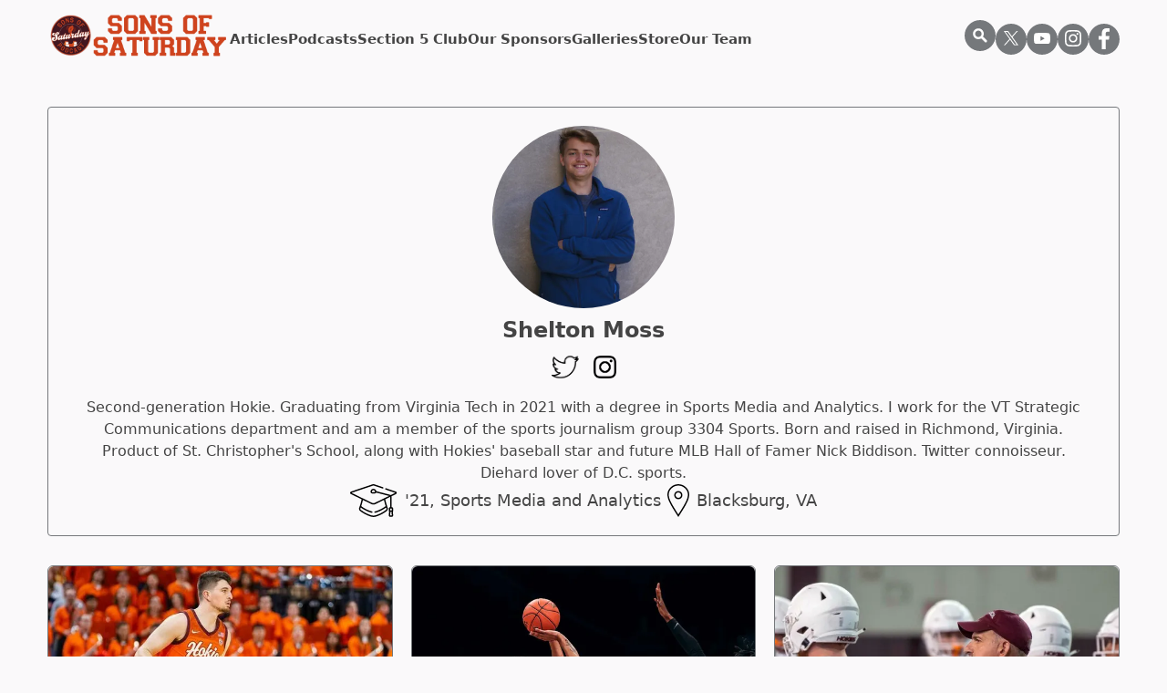

--- FILE ---
content_type: text/html; charset=UTF-8
request_url: https://sonsofsaturday.com/vt/team/shelton-moss
body_size: 94149
content:


<!DOCTYPE html>
<html lang="edfn">
    <head>
        <meta charset="utf-8"/>
<meta http-equiv="X-UA-Compatible" content="IE=edge">
<meta name="viewport" content="width=device-width, initial-scale=1">

<style>
    [x-cloak] {
        display: none
    }
</style>

<link rel="shortcut icon" href="/dist/img/favicons/favicon.ico">
<link rel="icon" type="image/png" sizes="16x16" href="/dist/img/favicons/favicon-16x16.png">
<link rel="icon" type="image/png" sizes="32x32" href="/dist/img/favicons/favicon-32x32.png">
<meta name="mobile-web-app-capable" content="yes">
<meta name="theme-color" content="#fff">
<meta name="application-name" content="Sons of Saturday">

<style>
    @font-face {
        font-family: 'Acherus Grotesque';
        font-display: swap;
        src: url('/dist/fonts/acherusgrotesque-regular-webfont.woff2') format('woff2'),
        url('/dist/fonts/acherusgrotesque-regular-webfont.woff') format('woff');
        font-weight: 500;
        font-style: normal;
    }
    [v-cloak] {
        display: none;
    }
</style>
                    <script type="module">!function(){const e=document.createElement("link").relList;if(!(e&&e.supports&&e.supports("modulepreload"))){for(const e of document.querySelectorAll('link[rel="modulepreload"]'))r(e);new MutationObserver((e=>{for(const o of e)if("childList"===o.type)for(const e of o.addedNodes)if("LINK"===e.tagName&&"modulepreload"===e.rel)r(e);else if(e.querySelectorAll)for(const o of e.querySelectorAll("link[rel=modulepreload]"))r(o)})).observe(document,{childList:!0,subtree:!0})}function r(e){if(e.ep)return;e.ep=!0;const r=function(e){const r={};return e.integrity&&(r.integrity=e.integrity),e.referrerpolicy&&(r.referrerPolicy=e.referrerpolicy),"use-credentials"===e.crossorigin?r.credentials="include":"anonymous"===e.crossorigin?r.credentials="omit":r.credentials="same-origin",r}(e);fetch(e.href,r)}}();</script>
<script type="module" src="/dist/assets/app-463f320d.js" crossorigin onload="e=new CustomEvent(&#039;vite-script-loaded&#039;, {detail:{path: &#039;src/js/app.js&#039;}});document.dispatchEvent(e);"></script>
<link href="/dist/assets/app-2e6244aa.css" rel="stylesheet">
            <title>Shelton Moss | Sons of Saturday</title>
<script>window.dataLayer = window.dataLayer || [];
function gtag(){dataLayer.push(arguments)};
gtag('js', new Date());
gtag('config', 'G-J1R2RKGQGV', {'send_page_view': true,'anonymize_ip': false,'link_attribution': false,'allow_display_features': false});
</script><meta name="generator" content="SEOmatic">
<meta name="keywords" content="Podcast, Hokies, Sports, Ut Prosim, Sharkeys,Virginia Tech,HokiesFB,HokiesMBB,Hokie Club,VTFB,Blacksburg,Hokies Podcast,Virginia Tech Podcast,VT Podcast,Virginia Tech Athletics,Hokie Football,Hokiesports,Hokie Sports">
<meta name="description" content="Second-generation Hokie. Graduating from Virginia Tech in 2021 with a degree in Sports Media and Analytics. I work for the VT Strategic Communications…">
<meta name="referrer" content="no-referrer-when-downgrade">
<meta name="robots" content="all">
<meta content="103289564426538" property="fb:profile_id">
<meta content="en_US" property="og:locale">
<meta content="Sons of Saturday" property="og:site_name">
<meta content="website" property="og:type">
<meta content="https://sonsofsaturday.com/vt/team/shelton-moss" property="og:url">
<meta content="Shelton Moss" property="og:title">
<meta content="Second-generation Hokie. Graduating from Virginia Tech in 2021 with a degree in Sports Media and Analytics. I work for the VT Strategic Communications…" property="og:description">
<meta content="https://craft-sonsofsat.transforms.svdcdn.com/production/Sons-of-Saturday-Football-Logo-with-Background_2024-03-30-021905_vqsq.png?w=1200&amp;h=630&amp;q=82&amp;auto=format&amp;fit=crop&amp;dm=1711765145&amp;s=73edecbb17ccbef81776b42e5ac4fdb5" property="og:image">
<meta content="1200" property="og:image:width">
<meta content="630" property="og:image:height">
<meta content="Sons of Saturday Virginia Tech" property="og:image:alt">
<meta content="https://www.instagram.com/sonsofsatvt/" property="og:see_also">
<meta content="https://www.youtube.com/channel/UCu4Q5z0S_bNSE_ewR-Gar0A" property="og:see_also">
<meta content="https://www.linkedin.com/company/64511259" property="og:see_also">
<meta content="https://www.facebook.com/SonsofSaturday/" property="og:see_also">
<meta content="https://twitter.com/SonsofSatVT" property="og:see_also">
<meta name="twitter:card" content="summary_large_image">
<meta name="twitter:site" content="@sonsofsatvt">
<meta name="twitter:creator" content="@sonsofsatvt">
<meta name="twitter:title" content="Shelton Moss">
<meta name="twitter:description" content="Second-generation Hokie. Graduating from Virginia Tech in 2021 with a degree in Sports Media and Analytics. I work for the VT Strategic Communications…">
<meta name="twitter:image" content="https://craft-sonsofsat.transforms.svdcdn.com/production/Sons-of-Saturday-Football-Logo-with-Background_2024-03-30-021905_vqsq.png?w=800&amp;h=418&amp;q=82&amp;auto=format&amp;fit=crop&amp;dm=1711765145&amp;s=d10eaaf42c904c7cfa166ffafc237241">
<meta name="twitter:image:width" content="800">
<meta name="twitter:image:height" content="418">
<meta name="twitter:image:alt" content="Sons of Saturday Virginia Tech">
<link href="https://sonsofsaturday.com/vt/team/shelton-moss" rel="canonical">
<link href="https://sonsofsaturday.com/vt" rel="home"></head>
    <body class="relative antialiased"
          x-data="{ mobileMenuOpen : false, searchBarOpen:false }"><script async src="https://www.googletagmanager.com/gtag/js?id=G-J1R2RKGQGV"></script>


        

<header class="container py-3">
    <div class="flex flex-row items-center justify-between gap-8">
        <div>
            <a class="inline-block max-w-[200px]" href="https://sonsofsaturday.com/vt/">
                <img src="https://craft-sonsofsat.transforms.svdcdn.com/production/sos-orange.png?w=1200&amp;h=324&amp;auto=compress%2Cformat&amp;fit=crop&amp;dm=1712241669&amp;s=ca6dee45004644810aeac09b69a5e88a" alt="">
                <span class="sr-only">Returns to homepage</span>
            </a>
        </div>
                    <nav role='navigation' aria-label="Desktop" class="hidden xl:block h-full">
                <ul class="flex flex-row gap-5 items-center h-full">
                                                                        <li class="relative h-full flex flex-col justify-center z-50">
    <a  href="https://sonsofsaturday.com/vt/articles"
      class="text-[15px] font-semibold transition-colors med-transition hover:text-secondary"
    >Articles</a>
</li>
                                                                                                <li class="relative h-full flex flex-col justify-center z-50">
    <a  href="https://sonsofsaturday.com/vt/podcasts"
      class="text-[15px] font-semibold transition-colors med-transition hover:text-secondary"
    >Podcasts</a>
</li>
                                                                                                <li class="relative h-full flex flex-col justify-center z-50">
    <a  href="https://patreon.com/SonsofSaturdayvt?utm_medium=unknown&amp;utm_source=join_link&amp;utm_campaign=creatorshare_creator&amp;utm_content=copyLink"
      class="text-[15px] font-semibold transition-colors med-transition hover:text-secondary"
    >Section 5 Club</a>
</li>
                                                                                                <li class="relative h-full flex flex-col justify-center z-50">
    <a  href="https://sonsofsaturday.com/vt/sponsors"
      class="text-[15px] font-semibold transition-colors med-transition hover:text-secondary"
    >Our Sponsors</a>
</li>
                                                                                                <li class="relative h-full flex flex-col justify-center z-50">
    <a  href="https://sonsofsaturday.com/vt/galleries"
      class="text-[15px] font-semibold transition-colors med-transition hover:text-secondary"
    >Galleries</a>
</li>
                                                                                                <li class="relative h-full flex flex-col justify-center z-50">
    <a  href="https://theswvashop.com/collections/sons-of-saturday/" rel="noopener" target="_blank"
      class="text-[15px] font-semibold transition-colors med-transition hover:text-secondary"
    >Store</a>
</li>
                                                                                                <li class="relative h-full flex flex-col justify-center z-50">
    <a  href="https://sonsofsaturday.com/vt/team"
      class="text-[15px] font-semibold transition-colors med-transition hover:text-secondary"
    >Our Team</a>
</li>
                                                            </ul>
            </nav>
                <ul class="hidden xl:block w-fit ml-auto mr-0">
                            <nav role='navigation' aria-label="Desktop" class="w-full">
                    <ul class="w-full flex flex-row gap-1 items-center utility-nodes">
                        <li>
                            <button class="w-[34px] h-[34px] rounded-full bg-hokie-stone search-icon">
                                <?xml version="1.0" encoding="utf-8"?>
<svg version="1.1" xmlns="http://www.w3.org/2000/svg" xmlns:xlink="http://www.w3.org/1999/xlink" 
	viewBox="0 0 300 300" fill="#ffffff" height="16px" width="16px">
	<g>
		<path d="m35.938999,35.085999c-43.272999,43.272003 -43.379,114.158997 -0.105988,157.432007c36.662991,36.663025 
		93.201992,42.25 135.920986,16.765991l76.343994,74.234985c10.506989,10.197998 27.084991,9.821045 37.116974,
		-0.843994c10.03302,-10.664978 9.77002,-27.445984 -0.737976,-37.643982l-75.182983,-72.864014c26.360992,
		-42.846985 21.007996,-100.044983 -16.028015,-137.080994c-43.27298,-43.273008 -114.054993,-43.273008 
		-157.327,0l0,0l0.000008,0zm31.738979,31.739014c26.10202,-26.102024 67.746033,-26.102024 93.848022,0c26.10199,
		26.10199 26.10199,67.745972 0,93.847961c-26.10199,26.102051 -67.746002,26.102051 -93.848022,0c-26.10199,
		-26.10199 -26.10199,-67.745972 0,-93.847961z"/>
	</g>
</svg>                            </button>
                        </li>
                                                    <li class="w-[34px] h-[34px] hover:bg-secondary med-transition rounded-full bg-hokie-stone
                                X">
                                <a href="https://twitter.com/SonsofSatVT" class="inline-block w-full px-1 py-[2px]" target="_blank">
                                    <img class="w-full" src="https://craft-sonsofsat.files.svdcdn.com/production/Icons/x-logo.svg?dm=1711652257" alt="">
                                </a>
                            </li>
                                                    <li class="w-[34px] h-[34px] hover:bg-secondary med-transition rounded-full bg-hokie-stone
                                YouTube">
                                <a href="https://www.youtube.com/@SonsofSatVT" class="inline-block w-full px-1 py-[2px]" target="_blank">
                                    <img class="w-full" src="https://craft-sonsofsat.files.svdcdn.com/production/Icons/youtube.svg?dm=1711652257" alt="">
                                </a>
                            </li>
                                                    <li class="w-[34px] h-[34px] hover:bg-secondary med-transition rounded-full bg-hokie-stone
                                Instagram">
                                <a href="https://www.instagram.com/sonsofsatvt/" class="inline-block w-full px-1 py-[2px]" target="_blank">
                                    <img class="w-full" src="https://craft-sonsofsat.files.svdcdn.com/production/Icons/instagram.svg?dm=1711652257" alt="">
                                </a>
                            </li>
                                                    <li class="w-[34px] h-[34px] hover:bg-secondary med-transition rounded-full bg-hokie-stone
                                Facebook">
                                <a href="https://www.facebook.com/SonsofSaturday" class="inline-block w-full px-1 py-[2px]" target="_blank">
                                    <img class="w-full" src="https://craft-sonsofsat.files.svdcdn.com/production/Icons/facebook.svg?dm=1711652257" alt="">
                                </a>
                            </li>
                                            </ul>
                </nav>
                    </ul>
        <button class="xl:hidden"
                type="button"
                id="ham-trigger"
                data-mobile-menu-trigger
                x-on:click="mobileMenuOpen = !mobileMenuOpen"
                x-bind:aria-expanded="mobileMenuOpen">
            <div class="fill-white text-center transition ham-trigger__ham">
                <svg height="24" viewBox="0 0 24 14" width="36" xmlns="http://www.w3.org/2000/svg"><path d="m1 0h22a1 1 0 1 1 0 2h-22a1 1 0 1 1 0-2zm0 6h22a1 1 0 1 1 0 2h-22a1 1 0 1 1 0-2zm0 6h22a1 1 0 1 1 0 2h-22a1 1 0 1 1 0-2z" fill="#000000" fill-rule="evenodd"/></svg>            </div>
            <div class="fill-white text-center transition hidden ham-trigger__ham-close">
                <svg height="24" width="24" xmlns="http://www.w3.org/2000/svg"><path d="m9 7.7525 7.4802-7.4913c.3436-.3442.9054-.3488 1.2547-.0102a.8649.8649 0 0 1 .0835 1.1533l-.0731.083-7.5005 7.5127 7.5005 7.5127a.8648.8648 0 0 1 .0641 1.1546l-.0745.0817c-.3224.3125-.8259.3327-1.1717.0632l-.083-.0734-7.4802-7.4922-7.4802 7.4922c-.3172.3178-.8203.346-1.1706.0823l-.0841-.072a.8649.8649 0 0 1 -.0835-1.1534l.0731-.083 7.4996-7.5127-7.4996-7.5127a.8648.8648 0 0 1 -.0641-1.1546l.0744-.0817c.3224-.3125.8259-.3327 1.1717-.0632l.083.0734 7.4803 7.4913 7.4802-7.4913z" fill="#000000"/></svg>
            </div>
        </button>
    </div>
</header>

        <main>
            
    <div class="container py-8">
        
<div class="w-full border rounded border-hokie-stone py-5 px-9 text-center">
    





<picture>
                                
                    <img data-src="data:image/svg+xml;charset=utf-8,%3Csvg%20xmlns%3D%27http%3A%2F%2Fwww.w3.org%2F2000%2Fsvg%27%20width%3D%2716%27%20height%3D%279%27%20style%3D%27background%3Atransparent%27%2F%3E"
                 data-srcset="https://craft-sonsofsat.transforms.svdcdn.com/production/pic3.png?w=400&amp;h=400&amp;q=80&amp;fm=webp&amp;fit=crop&amp;crop=focalpoint&amp;fp-x=0.5&amp;fp-y=0.5&amp;dm=1704729846&amp;s=12002c40d2bb82ec1e0126862e9405d4 400w"
                 sizes="100vw"
                 class="lazyload rounded-full mx-auto max-w-[200px] mb-4 lg:mb-2"
                 alt="Pic3"
            >
            </picture>
    <h3 class="text-2xl font-bold mb-3">Shelton Moss</h3>
            <div class="flex flex-row justify-center flex-nowrap mb-4">
                                <a class="mx-2" href="https://twitter.com/SheltonMoss21">
    <?xml version="1.0" encoding="UTF-8"?>
    <svg width="30px" height="25px" viewBox="0 0 37 30" version="1.1"
         xmlns="http://www.w3.org/2000/svg"
         xmlns:xlink="http://www.w3.org/1999/xlink">
        <title>Bitmap</title>
        <g id="Team" stroke="none" stroke-width="1" fill="none" fill-rule="evenodd">
            <g id="Team-Landing---Desktop"
               transform="translate(-285.000000, -442.000000)">
                <g id="Team-Members" transform="translate(169.000000, 135.000000)">
                    <g id="Social-Icons"
                       transform="translate(116.000000, 307.000000)">
                        <image id="Bitmap" x="9.9475983e-14" y="0"
                               width="36.5508685" height="30"
                               xlink:href="[data-uri]"></image>
                    </g>
                </g>
            </g>
        </g>
    </svg>
    </a>
                                                        <a class="mx-2" href="https://www.instagram.com/sheltonmoss21/">
    <?xml version="1.0" encoding="UTF-8"?>
    <svg width="25px" height="25px" viewBox="0 0 30 30" version="1.1"
         xmlns="http://www.w3.org/2000/svg"
         xmlns:xlink="http://www.w3.org/1999/xlink">
        <title>Bitmap</title>
        <g id="Team" stroke="none" stroke-width="1" fill="none" fill-rule="evenodd">
            <g id="Team-Landing---Desktop"
               transform="translate(-376.000000, -442.000000)">
                <g id="Team-Members" transform="translate(169.000000, 135.000000)">
                    <g id="Social-Icons"
                       transform="translate(116.000000, 307.000000)">
                        <image id="Bitmap" x="91" y="0" width="30" height="30"
                               xlink:href="[data-uri]"></image>
                    </g>
                </g>
            </g>
        </g>
    </svg>
    </a>
                    </div>
        <p class="text-base mb-5 max-w-4xl mx-auto"><p>Second-generation Hokie. Graduating from Virginia Tech in 2021 with a degree in Sports Media and Analytics. I work for the VT Strategic Communications department and am a member of the sports journalism group 3304 Sports. Born and raised in Richmond, Virginia. Product of St. Christopher's School, along with Hokies' baseball star and future MLB Hall of Famer Nick Biddison. Twitter connoisseur. Diehard lover of D.C. sports.</p></p>
    <div class="lg:flex lg:max-w-lg mx-auto lg:justify-between lg:items-center">
                    <div class="flex flex-row flex-nowrap items-center justify-center mb-6 lg:mb-0">
                <?xml version="1.0" encoding="UTF-8"?>
                <svg width="52px" height="36px" viewBox="0 0 52 36" version="1.1" xmlns="http://www.w3.org/2000/svg" xmlns:xlink="http://www.w3.org/1999/xlink">
                    <title>graduation</title>
                    <g id="Team" stroke="none" stroke-width="1" fill="none" fill-rule="evenodd">
                        <g id="Team-Landing---Desktop" transform="translate(-205.000000, -502.000000)" fill="#000000" fill-rule="nonzero">
                            <g id="Team-Members" transform="translate(169.000000, 135.000000)">
                                <g id="Major" transform="translate(36.000000, 367.000000)">
                                    <g id="graduation" transform="translate(0.000000, 0.000000)">
                                        <path d="M50.2091,8.1105 L39.4016,4.458 C39.0093,4.326 38.5836,4.536 38.4509,4.9284 C38.3183,5.3208 38.5289,5.7465 38.9213,5.8791 L49.6256,9.4968 L44.5869,11.9533 C44.3777,11.8122 44.1429,11.7039 43.8883,11.6374 L28.7748,7.6875 C28.2944,5.216 25.2514,4.1787 23.3823,5.9376 C22.7354,6.5464 22.3644,7.4049 22.3644,8.293 L22.3644,8.3094 C22.3697,9.3551 23.2352,10.2058 24.2939,10.2058 L26.9033,10.2058 C27.5771,10.2058 28.251,9.8542 28.6005,9.1923 L42.6948,12.8759 C38.2414,15.0471 28.244,19.9212 26.9696,20.5426 C26.07,20.9811 25.0677,20.9523 24.2274,20.5426 L1.5713,9.4968 L24.5967,1.715 C25.2426,1.4966 25.9543,1.4966 26.6002,1.715 L35.5899,4.7533 C35.9824,4.8858 36.4079,4.6755 36.5406,4.2829 C36.6732,3.8905 36.4626,3.4648 36.0702,3.3322 L27.0805,0.2939 C26.1247,-0.029 25.0722,-0.029 24.1164,0.2939 L0.9878,8.1105 C-0.241,8.5261 -0.3519,10.228 0.816,10.7973 L12.6858,16.5843 C12.0328,19.6888 11.0358,23.0311 9.9522,25.9977 C9.5086,27.2109 9.8908,28.5605 10.903,29.3561 C14.3285,32.0484 18.3759,34.1282 22.5242,35.4651 C24.4736,36.0932 26.6473,36.1174 28.6723,35.4651 C32.8219,34.1276 36.8697,32.047 40.2934,29.3561 C41.3093,28.5574 41.6863,27.2072 41.2442,25.9977 C40.1835,23.0969 39.1729,19.7328 38.5107,16.5846 L44.0941,13.8625 L44.0941,25.1505 C43.1398,25.2236 42.3852,26.0217 42.3852,26.9944 L42.3852,29.18 C42.3852,29.5047 42.5262,29.7964 42.7492,29.9996 L42.4706,34.2118 C42.4162,35.0347 43.0705,35.7341 43.8955,35.7341 L45.7929,35.7341 C46.6175,35.7341 47.2721,35.035 47.2177,34.2118 L46.9392,29.9996 C47.1622,29.7964 47.3032,29.5048 47.3032,29.18 L47.3032,26.9943 C47.3032,26.0216 46.5485,25.2235 45.5942,25.1504 L45.5942,13.8462 C45.5942,13.6157 45.5579,13.3924 45.4931,13.1804 L50.3809,10.7974 C51.5473,10.2287 51.4399,8.5267 50.2091,8.1105 L50.2091,8.1105 Z M26.9033,8.7058 L24.2939,8.7058 C24.0622,8.7058 23.8655,8.5208 23.8644,8.3056 L23.8644,8.293 C23.8644,7.8098 24.0582,7.3613 24.4103,7.0299 C25.4904,6.0134 27.2604,6.7451 27.3305,8.2071 C27.3472,8.5572 27.1218,8.7058 26.9033,8.7058 L26.9033,8.7058 Z M38.991,24.0697 C34.9388,27.2411 29.1882,29.5098 27.2074,29.8874 C26.8005,29.965 26.5336,30.3578 26.6112,30.7646 C26.6888,31.1716 27.0827,31.4385 27.4884,31.3608 C29.5603,30.9657 35.237,28.7596 39.4985,25.5705 C39.6033,25.8694 39.7247,26.2097 39.8354,26.5126 C40.0554,27.1146 39.8669,27.7832 39.3665,28.1767 C35.3275,31.351 31.0714,33.1158 28.2122,34.0371 C26.5044,34.5876 24.6495,34.574 22.9843,34.0371 C20.1251,33.1157 15.869,31.351 11.83,28.1767 C11.3297,27.7834 11.1409,27.1149 11.3612,26.5125 C11.3656,26.5005 11.3699,26.4883 11.3743,26.4763 C11.4833,26.1777 11.6041,25.8388 11.698,25.5703 C15.8588,28.6831 21.52,30.9438 23.7074,31.3611 C24.1148,31.4385 24.5071,31.1718 24.5847,30.765 C24.6623,30.3581 24.3954,29.9653 23.9886,29.8877 C22.1186,29.5312 16.3483,27.3105 12.2055,24.0696 C12.8146,22.2069 13.5204,19.8131 14.0752,17.2617 L23.57,21.8907 C24.8342,22.5071 26.3134,22.5312 27.627,21.8907 L37.1212,17.2619 C37.676,19.8132 38.3818,22.207 38.991,24.0697 L38.991,24.0697 Z M43.9723,34.234 L44.2332,30.2901 L45.455,30.2901 L45.7158,34.234 L43.9723,34.234 Z M45.8031,26.9942 L45.8031,28.79 L43.8852,28.79 L43.8852,26.9942 C43.8852,26.8039 44.0459,26.6431 44.2363,26.6431 L45.4519,26.6431 C45.6422,26.6432 45.8031,26.8039 45.8031,26.9942 L45.8031,26.9942 Z" id="Shape"></path>
                                    </g>
                                </g>
                            </g>
                        </g>
                    </g>
                </svg>
                <span class="inline-block ml-2 text-lg text-darkText">&#039;21, Sports Media and Analytics</span>
            </div>
                            <div class="flex flex-row flex-nowrap items-center justify-center">
                <?xml version="1.0" encoding="UTF-8"?>
                <svg width="24px" height="36px" viewBox="0 0 24 36" version="1.1" xmlns="http://www.w3.org/2000/svg" xmlns:xlink="http://www.w3.org/1999/xlink">
                    <title>iconmonstr-location-pin-thin</title>
                    <g id="Team" stroke="none" stroke-width="1" fill="none" fill-rule="evenodd">
                        <g id="Team-Landing---Desktop" transform="translate(-218.000000, -568.000000)" fill="#000000">
                            <g id="Team-Members" transform="translate(169.000000, 135.000000)">
                                <g id="iconmonstr-location-pin-thin" transform="translate(49.000000, 433.000000)">
                                    <path d="M12,15 C10.344,15 9,13.656 9,12 C9,10.344 10.344,9 12,9 C13.656,9 15,10.344 15,12 C15,13.656 13.656,15 12,15 M12,7.5 C9.5145,7.5 7.5,9.5145 7.5,12 C7.5,14.4855 9.5145,16.5 12,16.5 C14.4855,16.5 16.5,14.4855 16.5,12 C16.5,9.5145 14.4855,7.5 12,7.5 M1.5,11.403 C1.5,6.1275 6.4065,1.5 12,1.5 C17.5935,1.5 22.5,6.1275 22.5,11.403 C22.5,16.5855 18.6555,22.7175 12,33.1935 C5.2665,22.584 1.5,16.5855 1.5,11.403 M12,-2.66453526e-15 C5.703,-2.66453526e-15 0,5.1045 0,11.403 C0,17.7 5.2035,25.218 12,36 C18.7965,25.218 24,17.7 24,11.403 C24,5.1045 18.2985,-2.66453526e-15 12,-2.66453526e-15" id="Shape"></path>
                                </g>
                            </g>
                        </g>
                    </g>
                </svg>
                <span class="inline-block ml-2 text-lg text-darkText">Blacksburg, VA</span>
            </div>
            </div>
</div>    </div>

    <div class="container pb-4 lg:pb-8 pt-0">
        <div class="w-full">
            <div class="grid grid-cols-1 md:grid-cols-2 lg:grid-cols-3 gap-5">
                                    
<a class="inline-block group rounded-md border border-hokie-stone" href="https://sonsofsaturday.com/vt/articles/inside-the-numbers-the-hunter-cattoor-effect">
    <div class="w-full flex flex-col md:h-full items-center relative overflow-hidden">
                    <div class="rounded-t-md ">
                





<picture>
                                
                    <img
                                                src="data:image/svg+xml;charset=utf-8,%3Csvg%20xmlns%3D%27http%3A%2F%2Fwww.w3.org%2F2000%2Fsvg%27%20width%3D%2716%27%20height%3D%279%27%20style%3D%27background%3Atransparent%27%2F%3E"
                srcset="https://craft-sonsofsat.transforms.svdcdn.com/production/Virginia-Tech/Cattoor-UVA.jpeg?w=630&amp;h=473&amp;q=80&amp;fm=webp&amp;fit=crop&amp;crop=focalpoint&amp;fp-x=0.5&amp;fp-y=0.5&amp;dm=1704729563&amp;s=fbdd8238e2037420b1f64982db00d760 630w"
                sizes="100vw"
                class="w-full rounded-t-md transform group-hover:scale-105 med-transition outline-nonemax-w-none"
                alt="Cattoor UVA"
            >
            </picture>
            </div>
                <div class="w-full flex flex-col justify-between gap-3 p-3 lg:px-5 h-full">
            <div>
                                    <span class="text-primary font-bold text-xs">Basketball</span>
                                <h2 class="text-darkText text-xl lg:text-2xl md:leading-tight mb-3">Inside the Numbers: The Hunter Cattoor Effect</h2>
                                                                            <p class="text-base">Despite the loss to Virginia, Hunter Cattoor&#039;s return to the Hokies lineup helped their offense in numerous ways.</p>
                            </div>
            <span class="font-bold text-sm md:text-base lg:text-sm">By <span
                        class="text-primary">Shelton Moss</span> |                 January 19, 2023</span>
        </div>
    </div>
</a>                                    
<a class="inline-block group rounded-md border border-hokie-stone" href="https://sonsofsaturday.com/vt/articles/inside-the-numbers-hokies-off-to-a-hot-start-basile-lights-out-and-maddox-struggles">
    <div class="w-full flex flex-col md:h-full items-center relative overflow-hidden">
                    <div class="rounded-t-md ">
                





<picture>
                                
                    <img
                                                src="data:image/svg+xml;charset=utf-8,%3Csvg%20xmlns%3D%27http%3A%2F%2Fwww.w3.org%2F2000%2Fsvg%27%20width%3D%2716%27%20height%3D%279%27%20style%3D%27background%3Atransparent%27%2F%3E"
                srcset="https://craft-sonsofsat.transforms.svdcdn.com/production/resize.jpeg?w=630&amp;h=473&amp;q=80&amp;fm=webp&amp;fit=crop&amp;crop=focalpoint&amp;fp-x=0.5&amp;fp-y=0.5&amp;dm=1704729866&amp;s=e85337d10f661a0927522e0aa0a414c9 630w"
                sizes="100vw"
                class="w-full rounded-t-md transform group-hover:scale-105 med-transition outline-nonemax-w-none"
                alt="Darius Maddox"
            >
            </picture>
            </div>
                <div class="w-full flex flex-col justify-between gap-3 p-3 lg:px-5 h-full">
            <div>
                                    <span class="text-primary font-bold text-xs">Basketball</span>
                                <h2 class="text-darkText text-xl lg:text-2xl md:leading-tight mb-3">Inside the Numbers: The Key Ingredients to Tech&#039;s 10-1 Start</h2>
                                                                                                                        <p class="text-base">Today on Inside the Numbers, we discuss the key ingredients to Virginia Tech&#039;s 10-1 start to the season; why the Hokies aren&#039;t as reliant on the three-point shot as they used to be; and the growth of Darius…</p>
                            </div>
            <span class="font-bold text-sm md:text-base lg:text-sm">By <span
                        class="text-primary">Shelton Moss</span> |                 December 15, 2022</span>
        </div>
    </div>
</a>                                    
<a class="inline-block group rounded-md border border-hokie-stone" href="https://sonsofsaturday.com/vt/articles/2022-position-previews-offensive-line">
    <div class="w-full flex flex-col md:h-full items-center relative overflow-hidden">
                    <div class="rounded-t-md ">
                





<picture>
                                
                    <img data-src="data:image/svg+xml;charset=utf-8,%3Csvg%20xmlns%3D%27http%3A%2F%2Fwww.w3.org%2F2000%2Fsvg%27%20width%3D%2716%27%20height%3D%279%27%20style%3D%27background%3Atransparent%27%2F%3E"
                 data-srcset="https://craft-sonsofsat.transforms.svdcdn.com/production/Rudolph.jpeg?w=630&amp;h=473&amp;q=80&amp;fm=webp&amp;fit=crop&amp;crop=focalpoint&amp;fp-x=0.5&amp;fp-y=0.5&amp;dm=1704729297&amp;s=186fc68c2f857d968815066262978030 630w"
                 sizes="100vw"
                 class="lazyload w-full rounded-t-md transform group-hover:scale-105 med-transition outline-nonemax-w-none"
                 alt="Joe Rudolph"
            >
            </picture>
            </div>
                <div class="w-full flex flex-col justify-between gap-3 p-3 lg:px-5 h-full">
            <div>
                                    <span class="text-primary font-bold text-xs">Football</span>
                                <h2 class="text-darkText text-xl lg:text-2xl md:leading-tight mb-3">2022 Position Previews: Offensive Line</h2>
                                                                            <p class="text-base">Previewing Virginia Tech&#039;s offensive line in 2022, and the impact of new line coach Joe Rudolph.</p>
                            </div>
            <span class="font-bold text-sm md:text-base lg:text-sm">By <span
                        class="text-primary">Shelton Moss</span> |                 August 24, 2022</span>
        </div>
    </div>
</a>                                    
<a class="inline-block group rounded-md border border-hokie-stone" href="https://sonsofsaturday.com/vt/articles/how-well-must-you-recruit-to-win-a-national-championship">
    <div class="w-full flex flex-col md:h-full items-center relative overflow-hidden">
                    <div class="rounded-t-md ">
                





<picture>
                                
                    <img data-src="data:image/svg+xml;charset=utf-8,%3Csvg%20xmlns%3D%27http%3A%2F%2Fwww.w3.org%2F2000%2Fsvg%27%20width%3D%2716%27%20height%3D%279%27%20style%3D%27background%3Atransparent%27%2F%3E"
                 data-srcset="https://craft-sonsofsat.transforms.svdcdn.com/production/young-coaching.png?w=630&amp;h=473&amp;q=80&amp;fm=webp&amp;fit=crop&amp;crop=focalpoint&amp;fp-x=0.5&amp;fp-y=0.5&amp;dm=1704729972&amp;s=b4a2783bffd19e705abe915f45201a2a 630w"
                 sizes="100vw"
                 class="lazyload w-full rounded-t-md transform group-hover:scale-105 med-transition outline-nonemax-w-none"
                 alt="Young coaching"
            >
            </picture>
            </div>
                <div class="w-full flex flex-col justify-between gap-3 p-3 lg:px-5 h-full">
            <div>
                                    <span class="text-primary font-bold text-xs">Basketball</span>
                                <h2 class="text-darkText text-xl lg:text-2xl md:leading-tight mb-3">How Well Must You Recruit to Win a National Championship?</h2>
                                                                            <p class="text-base">We take an in-depth look at how recruiting correlates to winning in college basketball, and how Virginia Tech stacks up to the rest of the competition.</p>
                            </div>
            <span class="font-bold text-sm md:text-base lg:text-sm">By <span
                        class="text-primary">Shelton Moss</span> |                 November 12, 2021</span>
        </div>
    </div>
</a>                                    
<a class="inline-block group rounded-md border border-hokie-stone" href="https://sonsofsaturday.com/vt/articles/inside-the-numbers-the-struggle-to-score">
    <div class="w-full flex flex-col md:h-full items-center relative overflow-hidden">
                    <div class="rounded-t-md ">
                





<picture>
                                
                    <img data-src="data:image/svg+xml;charset=utf-8,%3Csvg%20xmlns%3D%27http%3A%2F%2Fwww.w3.org%2F2000%2Fsvg%27%20width%3D%2716%27%20height%3D%279%27%20style%3D%27background%3Atransparent%27%2F%3E"
                 data-srcset="https://craft-sonsofsat.transforms.svdcdn.com/production/Burmeister_B_21FB_wv_DK_0552E.jpeg?w=630&amp;h=473&amp;q=80&amp;fm=webp&amp;fit=crop&amp;crop=focalpoint&amp;fp-x=0.5&amp;fp-y=0.5&amp;dm=1704728819&amp;s=12625889a51e93f7f46c8ef2c93d24f4 630w"
                 sizes="100vw"
                 class="lazyload w-full rounded-t-md transform group-hover:scale-105 med-transition outline-nonemax-w-none"
                 alt="Burmeister B 21 FB wv DK 0552 E"
            >
            </picture>
            </div>
                <div class="w-full flex flex-col justify-between gap-3 p-3 lg:px-5 h-full">
            <div>
                                    <span class="text-primary font-bold text-xs">Football</span>
                                <h2 class="text-darkText text-xl lg:text-2xl md:leading-tight mb-3">Inside the Numbers: The Struggle to Score</h2>
                                                                            <p class="text-base">In today&#039;s Inside the Numbers feature, we look at the reasons behind Virginia Tech&#039;s offensive struggles.</p>
                            </div>
            <span class="font-bold text-sm md:text-base lg:text-sm">By <span
                        class="text-primary">Shelton Moss</span> |                 September 29, 2021</span>
        </div>
    </div>
</a>                                    
<a class="inline-block group rounded-md border border-hokie-stone" href="https://sonsofsaturday.com/vt/articles/2021-virginia-tech-football-preview-part-ii">
    <div class="w-full flex flex-col md:h-full items-center relative overflow-hidden">
                    <div class="rounded-t-md ">
                





<picture>
                                
                    <img data-src="data:image/svg+xml;charset=utf-8,%3Csvg%20xmlns%3D%27http%3A%2F%2Fwww.w3.org%2F2000%2Fsvg%27%20width%3D%2716%27%20height%3D%279%27%20style%3D%27background%3Atransparent%27%2F%3E"
                 data-srcset="https://craft-sonsofsat.transforms.svdcdn.com/production/Burmeister_2021-08-27-140826_uojy.JPG?w=630&amp;h=473&amp;q=80&amp;fm=webp&amp;fit=crop&amp;crop=focalpoint&amp;fp-x=0.5&amp;fp-y=0.5&amp;dm=1704728818&amp;s=cc41c9265e756db2fba4bbb288bc7168 630w"
                 sizes="100vw"
                 class="lazyload w-full rounded-t-md transform group-hover:scale-105 med-transition outline-nonemax-w-none"
                 alt="Burmeister"
            >
            </picture>
            </div>
                <div class="w-full flex flex-col justify-between gap-3 p-3 lg:px-5 h-full">
            <div>
                                    <span class="text-primary font-bold text-xs">Football</span>
                                <h2 class="text-darkText text-xl lg:text-2xl md:leading-tight mb-3">2021 Virginia Tech Football Preview: Part II, Offense</h2>
                                                                            <p class="text-base">Part Two of an in-depth preview for the upcoming 2021 Virginia Tech football season, focusing on the offense.</p>
                            </div>
            <span class="font-bold text-sm md:text-base lg:text-sm">By <span
                        class="text-primary">Shelton Moss</span> |                 August 27, 2021</span>
        </div>
    </div>
</a>                                    
<a class="inline-block group rounded-md border border-hokie-stone" href="https://sonsofsaturday.com/vt/articles/2021-virginia-tech-football-preview">
    <div class="w-full flex flex-col md:h-full items-center relative overflow-hidden">
                    <div class="rounded-t-md ">
                





<picture>
                                
                    <img data-src="data:image/svg+xml;charset=utf-8,%3Csvg%20xmlns%3D%27http%3A%2F%2Fwww.w3.org%2F2000%2Fsvg%27%20width%3D%2716%27%20height%3D%279%27%20style%3D%27background%3Atransparent%27%2F%3E"
                 data-srcset="https://craft-sonsofsat.transforms.svdcdn.com/production/FB-louisville-D.jpg?w=630&amp;h=473&amp;q=80&amp;fm=webp&amp;fit=crop&amp;crop=focalpoint&amp;fp-x=0.5&amp;fp-y=0.5&amp;dm=1704728926&amp;s=260ef3618997e60a0e1b55f0b5c0f757 630w"
                 sizes="100vw"
                 class="lazyload w-full rounded-t-md transform group-hover:scale-105 med-transition outline-nonemax-w-none"
                 alt="FB louisville D"
            >
            </picture>
            </div>
                <div class="w-full flex flex-col justify-between gap-3 p-3 lg:px-5 h-full">
            <div>
                                    <span class="text-primary font-bold text-xs">Football</span>
                                <h2 class="text-darkText text-xl lg:text-2xl md:leading-tight mb-3">2021 Virginia Tech Football Preview: Part I, Defense</h2>
                                                                            <p class="text-base">Part One of an in-depth preview for the upcoming 2021 Virginia Tech football season, focusing on the defense.</p>
                            </div>
            <span class="font-bold text-sm md:text-base lg:text-sm">By <span
                        class="text-primary">Shelton Moss</span> |                 August 26, 2021</span>
        </div>
    </div>
</a>                                    
<a class="inline-block group rounded-md border border-hokie-stone" href="https://sonsofsaturday.com/vt/articles/inside-the-numbers-whats-working-what-isnt-for-virginia-tech">
    <div class="w-full flex flex-col md:h-full items-center relative overflow-hidden">
                    <div class="rounded-t-md ">
                





<picture>
                                
                    <img data-src="data:image/svg+xml;charset=utf-8,%3Csvg%20xmlns%3D%27http%3A%2F%2Fwww.w3.org%2F2000%2Fsvg%27%20width%3D%2716%27%20height%3D%279%27%20style%3D%27background%3Atransparent%27%2F%3E"
                 data-srcset="https://craft-sonsofsat.transforms.svdcdn.com/production/5f9e59ff80933.image.jpg?w=630&amp;h=473&amp;q=80&amp;fm=webp&amp;fit=crop&amp;crop=focalpoint&amp;fp-x=0.5&amp;fp-y=0.5&amp;dm=1704728733&amp;s=6883fab52d4c84092c8dddf4f28e1f29 630w"
                 sizes="100vw"
                 class="lazyload w-full rounded-t-md transform group-hover:scale-105 med-transition outline-nonemax-w-none"
                 alt="5f9e59ff80933 image"
            >
            </picture>
            </div>
                <div class="w-full flex flex-col justify-between gap-3 p-3 lg:px-5 h-full">
            <div>
                                    <span class="text-primary font-bold text-xs">Sports</span>
                                <h2 class="text-darkText text-xl lg:text-2xl md:leading-tight mb-3">Inside the Numbers: What&#039;s Working and What Isn&#039;t for the Virginia Tech Offense</h2>
                                                                            <p class="text-base">Analyzing what is working for the Virginia Tech offense, what isn&#039;t working, and why.</p>
                            </div>
            <span class="font-bold text-sm md:text-base lg:text-sm">By <span
                        class="text-primary">Shelton Moss</span> |                 November 18, 2020</span>
        </div>
    </div>
</a>                                    
<a class="inline-block group rounded-md border border-hokie-stone" href="https://sonsofsaturday.com/vt/articles/inside-the-numbers-analyzing-the-resurgence-of-the-virginia-tech-offense">
    <div class="w-full flex flex-col md:h-full items-center relative overflow-hidden">
                    <div class="rounded-t-md ">
                





<picture>
                                
                    <img data-src="data:image/svg+xml;charset=utf-8,%3Csvg%20xmlns%3D%27http%3A%2F%2Fwww.w3.org%2F2000%2Fsvg%27%20width%3D%2716%27%20height%3D%279%27%20style%3D%27background%3Atransparent%27%2F%3E"
                 data-srcset="https://craft-sonsofsat.transforms.svdcdn.com/production/5f791112dc7d1.image.jpg?w=630&amp;h=473&amp;q=80&amp;fm=webp&amp;fit=crop&amp;crop=focalpoint&amp;fp-x=0.5&amp;fp-y=0.5&amp;dm=1704728733&amp;s=f197e2e393ba875aeb0f763596630315 630w"
                 sizes="100vw"
                 class="lazyload w-full rounded-t-md transform group-hover:scale-105 med-transition outline-nonemax-w-none"
                 alt="Herbert VT-Duke"
            >
            </picture>
            </div>
                <div class="w-full flex flex-col justify-between gap-3 p-3 lg:px-5 h-full">
            <div>
                                    <span class="text-primary font-bold text-xs">Sports</span>
                                <h2 class="text-darkText text-xl lg:text-2xl md:leading-tight mb-3">Inside the Numbers: Analyzing the Resurgence of the Virginia Tech Offense</h2>
                                                                            <p class="text-base">An in-depth look at how Virginia Tech has developed one of the most prolific offenses in all of college football.</p>
                            </div>
            <span class="font-bold text-sm md:text-base lg:text-sm">By <span
                        class="text-primary">Shelton Moss</span> |                 October 15, 2020</span>
        </div>
    </div>
</a>                            </div>
        </div>

            </div>

        </main>

                                        <footer class="md:grid md:grid-cols-2 bg-primary">
        <div class="relative">
            <div class="after:absolute after:left-0 after:top-0 after:w-full after:h-full after:bg-darkText
            after:bg-opacity-50 h-full">
                





<picture>
                                
                    <img data-src="data:image/svg+xml;charset=utf-8,%3Csvg%20xmlns%3D%27http%3A%2F%2Fwww.w3.org%2F2000%2Fsvg%27%20width%3D%2716%27%20height%3D%279%27%20style%3D%27background%3Atransparent%27%2F%3E"
                 data-srcset="https://craft-sonsofsat.transforms.svdcdn.com/production/A7409749-Enhanced-NR.jpg?w=1500&amp;h=700&amp;q=80&amp;fm=webp&amp;fit=crop&amp;crop=focalpoint&amp;fp-x=0.5&amp;fp-y=0.5&amp;dm=1712326968&amp;s=cf8c2f63e81fe49263134a933f96c3d2 1500w"
                 sizes="100vw"
                 class="lazyload w-full h-full object-cover"
                 alt="Lanestadium"
            >
            </picture>
                <a class="merch-btn uppercase font-bold z-20" href="https://theswvashop.com/collections/sons-of-saturday-1" target="_blank">
                    Store</a>
            </div>
        </div>
        <div class="hidden lg:block w-full bg-cover relative h-full max-h-[350px]">
            <div class="relative">
                <div class="after:absolute after:left-0 after:top-0 after:w-full after:h-full after:bg-darkText
            after:bg-opacity-50 h-full">
                    





<picture>
                                
                    <img data-src="data:image/svg+xml;charset=utf-8,%3Csvg%20xmlns%3D%27http%3A%2F%2Fwww.w3.org%2F2000%2Fsvg%27%20width%3D%2716%27%20height%3D%279%27%20style%3D%27background%3Atransparent%27%2F%3E"
                 data-srcset="https://craft-sonsofsat.transforms.svdcdn.com/production/Jan.29.VTvsDuke-83.jpg?w=1500&amp;h=700&amp;q=80&amp;fm=webp&amp;fit=crop&amp;crop=focalpoint&amp;fp-x=0.5&amp;fp-y=0.5&amp;dm=1712327116&amp;s=a39948dc105655cbaff0a68d17bd8c75 1500w"
                 sizes="100vw"
                 class="lazyload w-full h-full object-cover"
                 alt="Lane Stadium Shot"
            >
            </picture>
                    <div class="max-w-md mx-auto text-center px-4 lg:px-0 center-me z-20">
                        <h3 class="text-white text-3xl font-bold mb-4">Sons of Subscribery!</h3>
                        <p class="text-white text-xl font-bold mb-4">Join the Community and subscribe to the Newsletter</p>
                        <form action="https://SonsofSaturday.us10.list-manage.com/subscribe/post?u=dd848d3053c1096c082f9edd6&amp;id=bf1475dadc"
                              method="post" name="mc-embedded-subscribe-form" class="validate" target="_blank"
                              novalidate>
                            <input type="email" value="" placeholder="Email" name="EMAIL"
                                   class="block w-full px-8 py-3 mb-4" id="mce-EMAIL" required>
                                
                            <!-- real people should not fill this in and expect good things - do not remove this or risk form bot signups-->
                                
                            <div style="position: absolute; left: -5000px;" aria-hidden="true">
                                <input type="text"
                                       name="b_dd848d3053c1096c082f9edd6_bf1475dadc"
                                       tabindex="-1"
                                       value="">
                            </div>
                            <input type="submit" value="Subscribe" name="subscribe" id="mc-embedded-subscribe"
                                   class="uppercase font-bold btn bg-secondary text-white"></input>
                        </form>
                    </div>
                </div>
            </div>
        </div>
        <div class="block lg:hidden w-full">
            <div class="max-w-md mx-auto text-center px-4 py-6 md:py-12">
                <h3 class="text-white text-xl md:text-3xl font-bold mb-4">Sons of Subscribery!</h3>
                <p class="text-white text-base md:text-xl font-bold mb-4">Join the Community and subscribe to the Newsletter</p>
                <form action="https://SonsofSaturday.us10.list-manage.com/subscribe/post?u=dd848d3053c1096c082f9edd6&amp;id=bf1475dadc"
                      method="post" name="mc-embedded-subscribe-form" class="validate" target="_blank"
                      novalidate>
                    <input type="email" value="" placeholder="Email" name="EMAIL"
                           class="block w-full px-8 py-3 mb-4" id="mce-EMAIL" required>
                                            
                    <div style="position: absolute; left: -5000px;" aria-hidden="true">
                        <input type="text" name="b_dd848d3053c1096c082f9edd6_bf1475dadc" tabindex="-1" value="">
                    </div>
                    <input type="submit" value="Subscribe" name="subscribe" id="mc-embedded-subscribe"
                           class="uppercase font-bold btn bg-secondary text-white"></input>
                </form>
            </div>
        </div>
    </footer>
                    
        <!-- Mobile Menu Nav -->
<nav id="mobile-menu-nav" role='navigation' aria-label="Mobile" class="xl:hidden accelerate shadow">
    <ul>
                    <li class="text-white font-semibold">
                <a class="py-3 px-1 text-lg" href="https://sonsofsaturday.com/vt/articles">Articles</a>
                            </li>
                    <li class="text-white font-semibold">
                <a class="py-3 px-1 text-lg" href="https://sonsofsaturday.com/vt/podcasts">Podcasts</a>
                            </li>
                    <li class="text-white font-semibold">
                <a class="py-3 px-1 text-lg" href="https://patreon.com/SonsofSaturdayvt?utm_medium=unknown&amp;utm_source=join_link&amp;utm_campaign=creatorshare_creator&amp;utm_content=copyLink">Section 5 Club</a>
                            </li>
                    <li class="text-white font-semibold">
                <a class="py-3 px-1 text-lg" href="https://sonsofsaturday.com/vt/sponsors">Our Sponsors</a>
                            </li>
                    <li class="text-white font-semibold">
                <a class="py-3 px-1 text-lg" href="https://sonsofsaturday.com/vt/galleries">Galleries</a>
                            </li>
                    <li class="text-white font-semibold">
                <a class="py-3 px-1 text-lg" href="https://theswvashop.com/collections/sons-of-saturday/">Store</a>
                            </li>
                    <li class="text-white font-semibold">
                <a class="py-3 px-1 text-lg" href="https://sonsofsaturday.com/vt/team">Our Team</a>
                            </li>
            </ul>
</nav>
                
            <script type="application/ld+json">{"@context":"http://schema.org","@graph":[{"@type":"WebPage","author":{"@id":"#identity"},"copyrightHolder":{"@id":"#identity"},"copyrightYear":"2020","creator":{"@id":"#creator"},"dateCreated":"2020-10-04T22:44:28-04:00","dateModified":"2024-04-04T22:59:30-04:00","datePublished":"2020-10-04T22:43:00-04:00","description":"Second-generation Hokie. Graduating from Virginia Tech in 2021 with a degree in Sports Media and Analytics. I work for the VT Strategic Communications department and am a member of the sports journalism group 3304 Sports. Born and raised in Richmond, Virginia. Product of St. Christopher's School, along with Hokies' baseball star and future MLB Hall of Famer Nick Biddison. Twitter connoisseur. Diehard lover of D.C. sports.","headline":"Shelton Moss","image":{"@type":"ImageObject","url":"https://craft-sonsofsat.transforms.svdcdn.com/production/Sons-of-Saturday-Football-Logo-with-Background_2024-03-30-021905_vqsq.png?w=1200&h=630&q=82&auto=format&fit=crop&dm=1711765145&s=73edecbb17ccbef81776b42e5ac4fdb5"},"inLanguage":"en-us","mainEntityOfPage":"https://sonsofsaturday.com/vt/team/shelton-moss","name":"Shelton Moss","publisher":{"@id":"#creator"},"url":"https://sonsofsaturday.com/vt/team/shelton-moss"},{"@id":"#identity","@type":"Blog","description":"Pat and Bill need to fill this out","image":{"@type":"ImageObject","height":"225","url":"https://d3qwlbgcjmqkea.cloudfront.net/sons-homepage-logo.png?mtime=20200712144121&focal=none","width":"225"},"inLanguage":"en-us","name":"Son's of Saturday","sameAs":["https://twitter.com/SonsofSatVT","https://www.facebook.com/SonsofSaturday/","https://www.linkedin.com/company/64511259","https://www.youtube.com/channel/UCu4Q5z0S_bNSE_ewR-Gar0A","https://www.instagram.com/sonsofsatvt/"],"url":"https://sonsofsaturday.com/vt/$DEFAULT_SITE_URL"},{"@id":"#creator","@type":"LocalBusiness","alternateName":"Sons of sat","image":{"@type":"ImageObject","height":"225","url":"https://d3qwlbgcjmqkea.cloudfront.net/sons-homepage-logo.png?mtime=20200712144121&focal=none","width":"225"},"logo":{"@type":"ImageObject","height":"60","url":"https://craft-sonsofsat.transforms.svdcdn.com/production/sons-homepage-logo.png?w=600&h=60&q=82&fm=png&fit=clip&dm=1704729899&s=8492e02721096e2029ac6d8b72c3f801","width":"60"},"name":"Sons of Saturday","priceRange":"$"},{"@type":"BreadcrumbList","description":"Breadcrumbs list","itemListElement":[{"@type":"ListItem","item":"https://sonsofsaturday.com/vt","name":"Homepage","position":1},{"@type":"ListItem","item":"https://sonsofsaturday.com/vt/team","name":"Team Listing","position":2},{"@type":"ListItem","item":"https://sonsofsaturday.com/vt/team/shelton-moss","name":"Shelton Moss","position":3}],"name":"Breadcrumbs"}]}</script></body>
</html>


--- FILE ---
content_type: text/css
request_url: https://sonsofsaturday.com/dist/assets/app-2e6244aa.css
body_size: 10012
content:
html{overflow-x:hidden;font-family:Acherus Grotesque,sans-serif;--tw-text-opacity: 1;color:rgb(68 68 68 / var(--tw-text-opacity, 1));-moz-osx-font-smoothing:grayscale;-webkit-font-smoothing:antialiased}body{--tw-bg-opacity: 1;background-color:rgb(250 249 250 / var(--tw-bg-opacity, 1))}a:hover{transition-duration:.25s}*,:before,:after{--tw-border-spacing-x: 0;--tw-border-spacing-y: 0;--tw-translate-x: 0;--tw-translate-y: 0;--tw-rotate: 0;--tw-skew-x: 0;--tw-skew-y: 0;--tw-scale-x: 1;--tw-scale-y: 1;--tw-pan-x: ;--tw-pan-y: ;--tw-pinch-zoom: ;--tw-scroll-snap-strictness: proximity;--tw-gradient-from-position: ;--tw-gradient-via-position: ;--tw-gradient-to-position: ;--tw-ordinal: ;--tw-slashed-zero: ;--tw-numeric-figure: ;--tw-numeric-spacing: ;--tw-numeric-fraction: ;--tw-ring-inset: ;--tw-ring-offset-width: 0px;--tw-ring-offset-color: #fff;--tw-ring-color: rgb(59 130 246 / .5);--tw-ring-offset-shadow: 0 0 #0000;--tw-ring-shadow: 0 0 #0000;--tw-shadow: 0 0 #0000;--tw-shadow-colored: 0 0 #0000;--tw-blur: ;--tw-brightness: ;--tw-contrast: ;--tw-grayscale: ;--tw-hue-rotate: ;--tw-invert: ;--tw-saturate: ;--tw-sepia: ;--tw-drop-shadow: ;--tw-backdrop-blur: ;--tw-backdrop-brightness: ;--tw-backdrop-contrast: ;--tw-backdrop-grayscale: ;--tw-backdrop-hue-rotate: ;--tw-backdrop-invert: ;--tw-backdrop-opacity: ;--tw-backdrop-saturate: ;--tw-backdrop-sepia: ;--tw-contain-size: ;--tw-contain-layout: ;--tw-contain-paint: ;--tw-contain-style: }::backdrop{--tw-border-spacing-x: 0;--tw-border-spacing-y: 0;--tw-translate-x: 0;--tw-translate-y: 0;--tw-rotate: 0;--tw-skew-x: 0;--tw-skew-y: 0;--tw-scale-x: 1;--tw-scale-y: 1;--tw-pan-x: ;--tw-pan-y: ;--tw-pinch-zoom: ;--tw-scroll-snap-strictness: proximity;--tw-gradient-from-position: ;--tw-gradient-via-position: ;--tw-gradient-to-position: ;--tw-ordinal: ;--tw-slashed-zero: ;--tw-numeric-figure: ;--tw-numeric-spacing: ;--tw-numeric-fraction: ;--tw-ring-inset: ;--tw-ring-offset-width: 0px;--tw-ring-offset-color: #fff;--tw-ring-color: rgb(59 130 246 / .5);--tw-ring-offset-shadow: 0 0 #0000;--tw-ring-shadow: 0 0 #0000;--tw-shadow: 0 0 #0000;--tw-shadow-colored: 0 0 #0000;--tw-blur: ;--tw-brightness: ;--tw-contrast: ;--tw-grayscale: ;--tw-hue-rotate: ;--tw-invert: ;--tw-saturate: ;--tw-sepia: ;--tw-drop-shadow: ;--tw-backdrop-blur: ;--tw-backdrop-brightness: ;--tw-backdrop-contrast: ;--tw-backdrop-grayscale: ;--tw-backdrop-hue-rotate: ;--tw-backdrop-invert: ;--tw-backdrop-opacity: ;--tw-backdrop-saturate: ;--tw-backdrop-sepia: ;--tw-contain-size: ;--tw-contain-layout: ;--tw-contain-paint: ;--tw-contain-style: }/*! tailwindcss v3.4.17 | MIT License | https://tailwindcss.com
 */*,:before,:after{box-sizing:border-box;border-width:0;border-style:solid;border-color:#e5e7eb}:before,:after{--tw-content: ""}html,:host{line-height:1.5;-webkit-text-size-adjust:100%;-moz-tab-size:4;-o-tab-size:4;tab-size:4;font-family:ui-sans-serif,system-ui,sans-serif,"Apple Color Emoji","Segoe UI Emoji",Segoe UI Symbol,"Noto Color Emoji";font-feature-settings:normal;font-variation-settings:normal;-webkit-tap-highlight-color:transparent}body{margin:0;line-height:inherit}hr{height:0;color:inherit;border-top-width:1px}abbr:where([title]){-webkit-text-decoration:underline dotted;text-decoration:underline dotted}h1,h2,h3,h4,h5,h6{font-size:inherit;font-weight:inherit}a{color:inherit;text-decoration:inherit}b,strong{font-weight:bolder}code,kbd,samp,pre{font-family:ui-monospace,SFMono-Regular,Menlo,Monaco,Consolas,Liberation Mono,Courier New,monospace;font-feature-settings:normal;font-variation-settings:normal;font-size:1em}small{font-size:80%}sub,sup{font-size:75%;line-height:0;position:relative;vertical-align:baseline}sub{bottom:-.25em}sup{top:-.5em}table{text-indent:0;border-color:inherit;border-collapse:collapse}button,input,optgroup,select,textarea{font-family:inherit;font-feature-settings:inherit;font-variation-settings:inherit;font-size:100%;font-weight:inherit;line-height:inherit;letter-spacing:inherit;color:inherit;margin:0;padding:0}button,select{text-transform:none}button,input:where([type=button]),input:where([type=reset]),input:where([type=submit]){-webkit-appearance:button;background-color:transparent;background-image:none}:-moz-focusring{outline:auto}:-moz-ui-invalid{box-shadow:none}progress{vertical-align:baseline}::-webkit-inner-spin-button,::-webkit-outer-spin-button{height:auto}[type=search]{-webkit-appearance:textfield;outline-offset:-2px}::-webkit-search-decoration{-webkit-appearance:none}::-webkit-file-upload-button{-webkit-appearance:button;font:inherit}summary{display:list-item}blockquote,dl,dd,h1,h2,h3,h4,h5,h6,hr,figure,p,pre{margin:0}fieldset{margin:0;padding:0}legend{padding:0}ol,ul,menu{list-style:none;margin:0;padding:0}dialog{padding:0}textarea{resize:vertical}input::-moz-placeholder,textarea::-moz-placeholder{opacity:1;color:#9ca3af}input::placeholder,textarea::placeholder{opacity:1;color:#9ca3af}button,[role=button]{cursor:pointer}:disabled{cursor:default}img,svg,video,canvas,audio,iframe,embed,object{display:block;vertical-align:middle}img,video{max-width:100%;height:auto}[hidden]:where(:not([hidden=until-found])){display:none}.glightbox-container{width:100%;height:100%;position:fixed;top:0;left:0;z-index:999999!important;overflow:hidden;touch-action:none;-webkit-text-size-adjust:100%;-moz-text-size-adjust:100%;text-size-adjust:100%;backface-visibility:hidden;outline:0}.glightbox-container.inactive{display:none}.glightbox-container .gcontainer{position:relative;width:100%;height:100%;z-index:9999;overflow:hidden}.glightbox-container .gslider{transition:transform .4s ease;height:100%;left:0;top:0;width:100%;position:relative;overflow:hidden;display:flex!important;justify-content:center;align-items:center;transform:translateZ(0)}.glightbox-container .gslide{width:100%;position:absolute;-webkit-user-select:none;-moz-user-select:none;user-select:none;display:flex;align-items:center;justify-content:center;opacity:0}.glightbox-container .gslide.current{opacity:1;z-index:99999;position:relative}.glightbox-container .gslide.prev{opacity:1;z-index:9999}.glightbox-container .gslide-inner-content{width:100%}.glightbox-container .ginner-container{position:relative;width:100%;display:flex;justify-content:center;flex-direction:column;max-width:100%;margin:auto;height:100vh}.glightbox-container .ginner-container.gvideo-container{width:100%}.glightbox-container .ginner-container.desc-bottom,.glightbox-container .ginner-container.desc-top{flex-direction:column}.glightbox-container .ginner-container.desc-left,.glightbox-container .ginner-container.desc-right{max-width:100%!important}.gslide iframe,.gslide video{outline:0!important;border:none;min-height:165px;-webkit-overflow-scrolling:touch;touch-action:auto}.gslide:not(.current){pointer-events:none}.gslide-image{align-items:center}.gslide-image img{max-height:100vh;display:block;padding:0;float:none;outline:0;border:none;-webkit-user-select:none;-moz-user-select:none;user-select:none;max-width:100vw;width:auto;height:auto;-o-object-fit:cover;object-fit:cover;touch-action:none;margin:auto;min-width:200px}.desc-bottom .gslide-image img,.desc-top .gslide-image img{width:auto}.desc-left .gslide-image img,.desc-right .gslide-image img{width:auto;max-width:100%}.gslide-image img.zoomable{position:relative}.gslide-image img.dragging{cursor:grabbing!important;transition:none}.gslide-video{position:relative;max-width:100vh;width:100%!important}.gslide-video .plyr__poster-enabled.plyr--loading .plyr__poster{display:none}.gslide-video .gvideo-wrapper{width:100%;margin:auto}.gslide-video:before{content:"";position:absolute;width:100%;height:100%;background:rgba(255,0,0,.34);display:none}.gslide-video.playing:before{display:none}.gslide-video.fullscreen{max-width:100%!important;min-width:100%;height:75vh}.gslide-video.fullscreen video{max-width:100%!important;width:100%!important}.gslide-inline{background:#fff;text-align:left;max-height:calc(100vh - 40px);overflow:auto;max-width:100%;margin:auto}.gslide-inline .ginlined-content{padding:20px;width:100%}.gslide-inline .dragging{cursor:grabbing!important;transition:none}.ginlined-content{overflow:auto;display:block!important;opacity:1}.gslide-external{display:flex;width:100%;min-width:100%;background:#fff;padding:0;overflow:auto;max-height:75vh;height:100%}.gslide-media{display:flex;width:auto}.zoomed .gslide-media{box-shadow:none!important}.desc-bottom .gslide-media,.desc-top .gslide-media{margin:0 auto;flex-direction:column}.gslide-description{position:relative;flex:1 0 100%}.gslide-description.description-left,.gslide-description.description-right{max-width:100%}.gslide-description.description-bottom,.gslide-description.description-top{margin:0 auto;width:100%}.gslide-description p{margin-bottom:12px}.gslide-description p:last-child{margin-bottom:0}.zoomed .gslide-description,.glightbox-button-hidden{display:none}.glightbox-mobile .glightbox-container .gslide-description{height:auto!important;width:100%;position:absolute;bottom:0;padding:19px 11px 50px;max-width:100vw!important;order:2!important;max-height:78vh;overflow:auto!important;background:linear-gradient(to bottom,rgba(0,0,0,0) 0,rgba(0,0,0,.75) 100%);transition:opacity .3s linear}.glightbox-mobile .glightbox-container .gslide-title{color:#fff;font-size:1em}.glightbox-mobile .glightbox-container .gslide-desc{color:#a1a1a1}.glightbox-mobile .glightbox-container .gslide-desc a{color:#fff;font-weight:700}.glightbox-mobile .glightbox-container .gslide-desc *{color:inherit}.glightbox-mobile .glightbox-container .gslide-desc .desc-more{color:#fff;opacity:.4}.gdesc-open .gslide-media{transition:opacity .5s ease;opacity:.4}.gdesc-open .gdesc-inner{padding-bottom:30px}.gdesc-closed .gslide-media{transition:opacity .5s ease;opacity:1}.greset{transition:all .3s ease}.gabsolute{position:absolute}.grelative{position:relative}.glightbox-desc{display:none!important}.glightbox-open{overflow:hidden}.gloader{height:25px;width:25px;animation:lightboxLoader .8s infinite linear;border:2px solid #fff;border-right-color:transparent;border-radius:50%;position:absolute;display:block;z-index:9999;left:0;right:0;margin:0 auto;top:47%}.goverlay{width:100%;height:calc(100vh + 1px);position:fixed;top:-1px;left:0;background:#000;will-change:opacity}.glightbox-mobile .goverlay{background:#000}.gclose,.gnext,.gprev{z-index:99999;cursor:pointer;width:26px;height:44px;border:none;display:flex;justify-content:center;align-items:center;flex-direction:column}.gclose svg,.gnext svg,.gprev svg{display:block;width:25px;height:auto;margin:0;padding:0}.gclose.disabled,.gnext.disabled,.gprev.disabled{opacity:.1}.gclose .garrow,.gnext .garrow,.gprev .garrow{stroke:#fff}.gbtn.focused{outline:2px solid #0f3d81}iframe.wait-autoplay{opacity:0}.glightbox-closing .gclose,.glightbox-closing .gnext,.glightbox-closing .gprev{opacity:0!important}.glightbox-clean .gslide-description{background:#fff}.glightbox-clean .gdesc-inner{padding:22px 20px}.glightbox-clean .gslide-title{font-size:1em;font-weight:400;font-family:arial;color:#000;margin-bottom:19px;line-height:1.4em}.glightbox-clean .gslide-desc{font-size:.86em;margin-bottom:0;font-family:arial;line-height:1.4em}.glightbox-clean .gslide-video{background:#000}.glightbox-clean .gclose,.glightbox-clean .gnext,.glightbox-clean .gprev{background-color:#000000bf;border-radius:4px}.glightbox-clean .gclose path,.glightbox-clean .gnext path,.glightbox-clean .gprev path{fill:#fff}.glightbox-clean .gprev{position:absolute;top:-100%;left:30px;width:40px;height:50px}.glightbox-clean .gnext{position:absolute;top:-100%;right:30px;width:40px;height:50px}.glightbox-clean .gclose{width:35px;height:35px;top:15px;right:10px;position:absolute}.glightbox-clean .gclose svg{width:18px;height:auto}.glightbox-clean .gclose:hover{opacity:1}.gfadeIn{animation:gfadeIn .5s ease}.gfadeOut{animation:gfadeOut .5s ease}.gslideOutLeft{animation:gslideOutLeft .3s ease}.gslideInLeft{animation:gslideInLeft .3s ease}.gslideOutRight{animation:gslideOutRight .3s ease}.gslideInRight{animation:gslideInRight .3s ease}.gzoomIn{animation:gzoomIn .5s ease}.gzoomOut{animation:gzoomOut .5s ease}@keyframes lightboxLoader{0%{transform:rotate(0)}to{transform:rotate(360deg)}}@keyframes gfadeIn{0%{opacity:0}to{opacity:1}}@keyframes gfadeOut{0%{opacity:1}to{opacity:0}}@keyframes gslideInLeft{0%{opacity:0;transform:translate3d(-60%,0,0)}to{visibility:visible;transform:translateZ(0);opacity:1}}@keyframes gslideOutLeft{0%{opacity:1;visibility:visible;transform:translateZ(0)}to{transform:translate3d(-60%,0,0);opacity:0;visibility:hidden}}@keyframes gslideInRight{0%{opacity:0;visibility:visible;transform:translate3d(60%,0,0)}to{transform:translateZ(0);opacity:1}}@keyframes gslideOutRight{0%{opacity:1;visibility:visible;transform:translateZ(0)}to{transform:translate3d(60%,0,0);opacity:0}}@keyframes gzoomIn{0%{opacity:0;transform:scale3d(.3,.3,.3)}to{opacity:1}}@keyframes gzoomOut{0%{opacity:1}50%{opacity:0;transform:scale3d(.3,.3,.3)}to{opacity:0}}@media (min-width:769px){.glightbox-container .ginner-container{width:auto;height:auto;flex-direction:row}.glightbox-container .ginner-container.desc-top .gslide-description{order:0}.glightbox-container .ginner-container.desc-top .gslide-image,.glightbox-container .ginner-container.desc-top .gslide-image img{order:1}.glightbox-container .ginner-container.desc-left .gslide-description{order:0}.glightbox-container .ginner-container.desc-left .gslide-image{order:1}.gslide-image img{max-height:97vh;max-width:100%}.gslide-image img.zoomable{cursor:zoom-in}.zoomed .gslide-image img.zoomable{cursor:grab}.gslide-inline{max-height:95vh}.gslide-external{max-height:100vh}.gslide-description.description-left,.gslide-description.description-right{max-width:275px}.glightbox-open{height:auto}.goverlay{background:rgba(0,0,0,.92)}.glightbox-clean .gslide-media{box-shadow:1px 2px 9px #000000a6}.glightbox-clean .description-left .gdesc-inner,.glightbox-clean .description-right .gdesc-inner{position:absolute;height:100%;overflow-y:auto}.glightbox-clean .gclose,.glightbox-clean .gnext,.glightbox-clean .gprev{background-color:#00000052}.glightbox-clean .gclose:hover,.glightbox-clean .gnext:hover,.glightbox-clean .gprev:hover{background-color:#000000b3}.glightbox-clean .gprev,.glightbox-clean .gnext{top:45%}}@media (min-width:992px){.glightbox-clean .gclose{opacity:.7;right:20px}}@media screen and (max-height:420px){.goverlay{background:#000}}/*!
 * Mmenu Light
 * mmenujs.com/mmenu-light
 *
 * Copyright (c) Fred Heusschen
 * www.frebsite.nl
 *
 * License: CC-BY-4.0
 * http://creativecommons.org/licenses/by/4.0/
 */:root{--mm-ocd-width:80%;--mm-ocd-min-width:200px;--mm-ocd-max-width:440px}body.mm-ocd-opened{overflow-y:hidden;overscroll-behavior:none}.mm-ocd{position:fixed;top:0;right:0;bottom:100%;left:0;z-index:9999;overflow:hidden;overscroll-behavior:contain;background:rgba(0,0,0,0);transition-property:bottom,background-color;transition-duration:0s,.3s;transition-timing-function:ease;transition-delay:.45s,.15s}.mm-ocd--open{bottom:0;background:rgba(0,0,0,.25);transition-delay:0s}.mm-ocd__content{position:absolute;top:0;bottom:0;z-index:2;width:var(--mm-ocd-width);min-width:var(--mm-ocd-min-width);max-width:var(--mm-ocd-max-width);background:#fff;transition-property:transform;transition-duration:.3s;transition-timing-function:ease}.mm-ocd--left .mm-ocd__content{left:0;transform:translate3d(-100%,0,0)}.mm-ocd--right .mm-ocd__content{right:0;transform:translate3d(100%,0,0)}.mm-ocd--open .mm-ocd__content{transform:translateZ(0)}.mm-ocd__backdrop{position:absolute;top:0;bottom:0;z-index:3;width:clamp(calc(100% - var(--mm-ocd-max-width)),calc(100% - var(--mm-ocd-width)),calc(100% - var(--mm-ocd-min-width)));background:rgba(3,2,1,0)}.mm-ocd--left .mm-ocd__backdrop{right:0}.mm-ocd--right .mm-ocd__backdrop{left:0}.mm-spn,.mm-spn a,.mm-spn li,.mm-spn span,.mm-spn ul{display:block;padding:0;margin:0;box-sizing:border-box}:root{--mm-spn-item-height:50px;--mm-spn-item-indent:20px;--mm-spn-line-height:24px;--mm-spn-panel-offset:30%}.mm-spn{width:100%;height:100%;-webkit-tap-highlight-color:transparent;-webkit-overflow-scrolling:touch;overflow:hidden;clip-path:inset(0 0 0 0);transform:translate(0)}.mm-spn ul{-webkit-overflow-scrolling:touch;position:fixed;top:0;left:100%;bottom:0;z-index:2;width:calc(100% + var(--mm-spn-panel-offset));padding-right:var(--mm-spn-panel-offset);line-height:var(--mm-spn-line-height);overflow:visible;overflow-y:auto;background:inherit;transition:left .3s ease 0s;cursor:default}.mm-spn ul:after{content:"";display:block;height:var(--mm-spn-item-height)}.mm-spn>ul{left:0}.mm-spn ul.mm-spn--open{left:0}.mm-spn ul.mm-spn--parent{left:calc(-1 * var(--mm-spn-panel-offset));overflow:visible}.mm-spn li{position:relative;background:inherit;cursor:pointer}.mm-spn li:before{content:"";display:block;position:absolute;top:calc(var(--mm-spn-item-height)/ 2);right:calc(var(--mm-spn-item-height)/ 2);z-index:0;width:10px;height:10px;border-top:2px solid;border-right:2px solid;transform:rotate(45deg) translateY(-50%);opacity:.4}.mm-spn li:after{content:"";display:block;margin-left:var(--mm-spn-item-indent);border-top:1px solid;opacity:.15}.mm-spn a,.mm-spn span{position:relative;z-index:1;padding:calc((var(--mm-spn-item-height) - var(--mm-spn-line-height))/ 2) var(--mm-spn-item-indent)}.mm-spn a{background:inherit;color:inherit;text-decoration:none}.mm-spn a:not(:last-child){width:calc(100% - var(--mm-spn-item-height))}.mm-spn a:not(:last-child):after{content:"";display:block;position:absolute;top:0;right:0;bottom:0;border-right:1px solid;opacity:.15}.mm-spn span{background:0 0}.mm-spn.mm-spn--navbar{cursor:pointer}.mm-spn.mm-spn--navbar:before{content:"";display:block;position:absolute;top:calc(var(--mm-spn-item-height)/ 2);left:var(--mm-spn-item-indent);width:10px;height:10px;margin-top:2px;border-top:2px solid;border-left:2px solid;transform:rotate(-45deg) translate(50%,-50%);opacity:.4}.mm-spn.mm-spn--navbar.mm-spn--main{cursor:default}.mm-spn.mm-spn--navbar.mm-spn--main:before{content:none;display:none}.mm-spn.mm-spn--navbar:after{content:attr(data-mm-spn-title);display:block;position:absolute;top:0;left:0;right:0;height:var(--mm-spn-item-height);padding:0 calc(var(--mm-spn-item-indent) * 2);line-height:var(--mm-spn-item-height);opacity:.4;text-align:center;overflow:hidden;white-space:nowrap;text-overflow:ellipsis}.mm-spn.mm-spn--navbar.mm-spn--main:after{padding-left:var(--mm-spn-item-indent)}.mm-spn.mm-spn--navbar ul{top:calc(var(--mm-spn-item-height) + 1px)}.mm-spn.mm-spn--navbar ul:before{content:"";display:block;position:fixed;top:inherit;z-index:2;width:100%;border-top:1px solid currentColor;opacity:.15}.mm-spn.mm-spn--light{color:#444;background:#f3f3f3}.mm-spn.mm-spn--dark{color:#ddd;background:#333}.mm-spn.mm-spn--vertical{overflow-y:auto}.mm-spn.mm-spn--vertical ul{width:100%;padding-right:0;position:static}.mm-spn.mm-spn--vertical ul ul{display:none;padding-left:var(--mm-spn-item-indent)}.mm-spn.mm-spn--vertical ul ul:after{height:calc(var(--mm-spn-item-height)/ 2)}.mm-spn.mm-spn--vertical ul.mm-spn--open{display:block}.mm-spn.mm-spn--vertical li.mm-spn--open:before{transform:rotate(135deg) translate(-50%)}.mm-spn.mm-spn--vertical ul ul li:last-child:after{content:none;display:none}.has-br br{display:none}@media (min-width: 1280px){.has-br br{display:inline}}.lazyload-fade{transition-property:opacity;transition-timing-function:cubic-bezier(.4,0,.2,1);transition-duration:.2s}.lazyload-fade.lazyloaded{opacity:1}.child-aspect-video iframe{aspect-ratio:16/9;width:100%}.container{width:100%;margin-right:auto;margin-left:auto;padding-right:1rem;padding-left:1rem}@media (min-width: 420px){.container{max-width:420px}}@media (min-width: 640px){.container{max-width:640px;padding-right:1.5rem;padding-left:1.5rem}}@media (min-width: 768px){.container{max-width:768px;padding-right:2rem;padding-left:2rem}}@media (min-width: 1024px){.container{max-width:1024px;padding-right:3.25rem;padding-left:3.25rem}}@media (min-width: 1280px){.container{max-width:1280px}}@media (min-width: 1536px){.container{max-width:1536px}}blockquote{position:relative;margin-top:1.25rem;margin-bottom:1.25rem;--tw-border-opacity: 1;border-color:rgb(139 31 65 / var(--tw-border-opacity, 1));padding-top:.75rem;padding-bottom:.75rem;padding-left:32px;border-left:3px solid}.btn{display:inline-block;border-radius:.375rem;padding-top:10px;padding-bottom:10px;padding-left:1rem;padding-right:1rem;font-size:1rem;line-height:1.5rem}@media (min-width: 1024px){.btn{font-size:1.125rem;line-height:1.75rem}}.btn.bg-secondary:hover,btn.bg-secondary:focus{--tw-bg-opacity: .8;transition-timing-function:cubic-bezier(.4,0,.2,1);transition-duration:.5s}.merch-btn{position:absolute;left:0;right:0;margin-left:auto;margin-right:auto;border-width:1px;--tw-border-opacity: 1;border-color:rgb(255 255 255 / var(--tw-border-opacity, 1));background-color:transparent;padding:1rem 1.5rem;text-align:center;font-size:1.125rem;line-height:1.75rem;--tw-text-opacity: 1;color:rgb(255 255 255 / var(--tw-text-opacity, 1));top:50%;transform:translateY(-50%);max-width:200px}.merch-btn:hover,.merch-btn:focus{--tw-bg-opacity: 1;background-color:rgb(255 255 255 / var(--tw-bg-opacity, 1));--tw-text-opacity: 1;color:rgb(216 105 22 / var(--tw-text-opacity, 1));transition-duration:.2s}.mm-spn.mm-spn--navbar:after{font-weight:600;--tw-text-opacity: 1;color:rgb(255 255 255 / var(--tw-text-opacity, 1));opacity:1}.mm-ocd-opened .ham-trigger>.ham-trigger__ham{display:none}.mm-ocd-opened .ham-trigger>.ham-trigger__ham-close{display:inline-flex}header button:focus,header button:active{outline:none}.mm-ocd__content .mm-spn--open li a:active,.mm-ocd__content .mm-spn--open li a:focus{opacity:.7}.utility-nodes img,.utility-nodes svg{margin-left:auto;margin-right:auto}.utility-nodes .X img{margin-top:6px;max-width:16px}.utility-nodes .Facebook img{margin-top:3px;max-width:12px}.utility-nodes .Instagram img{margin-top:5px;max-width:18px}.utility-nodes .YouTube img{margin-top:8px;max-width:18px}.overlay{position:absolute;left:0;top:0;height:100%;width:100%;background-color:rgb(68 68 68 / var(--tw-bg-opacity, 1));--tw-bg-opacity: .5}.center-me{position:absolute;left:0;right:0;margin-left:auto;margin-right:auto;text-align:center;top:50%;transform:translateY(-50%)}.overlay .content{position:absolute;left:0;right:0;margin-left:auto;margin-right:auto;text-align:center;font-weight:700;--tw-text-opacity: 1;color:rgb(255 255 255 / var(--tw-text-opacity, 1));top:50%;transform:translateY(-50%)}.splash-hero-overlay{background:linear-gradient(rgba(0,0,0,0),rgba(0,0,0,.4));position:absolute;left:0;top:0;height:100%;width:100%}.splash-hero-overlay:hover{background-color:#0006;transition-duration:.25s;cursor:pointer}.splash-hero-overlay img{position:absolute;left:0;right:0;margin-left:auto;margin-right:auto;max-width:20rem;opacity:0;top:50%;transform:translateY(-50%)}.splash-hero-overlay:hover img{opacity:1;transition-duration:.45s}.mega-menu{display:none;left:0;position:absolute;text-align:left;width:100%}.mega-menu .grid li{max-width:218px}.main-nav a{--tw-text-opacity: 1;color:rgb(68 68 68 / var(--tw-text-opacity, 1));text-decoration-line:none}.hoverable{position:static}.hoverable:hover .mega-menu{display:block}@media (min-width: 768px){.sidebar{max-width:275px}}@media (min-width: 1024px){.sidebar{max-width:400px}}@media screen and (min-width: 1440px){.sidebar{max-width:425px}}.article-paragraph h1{margin-bottom:.5rem;margin-top:.75rem;font-size:29px;font-weight:800;line-height:36px}@media (min-width: 768px){.article-paragraph h1{margin-top:1.25rem;font-size:34px;font-weight:700;line-height:44px}}@media (min-width: 1280px){.article-paragraph h1{font-size:38px;font-weight:600;line-height:48px}}.article-paragraph h2{margin-bottom:.5rem;margin-top:.75rem;font-size:25px;font-weight:700;line-height:2rem}@media (min-width: 768px){.article-paragraph h2{margin-top:1.25rem;font-size:26px;font-weight:600;line-height:33px}}@media (min-width: 1280px){.article-paragraph h2{font-size:28px;line-height:34px}}.article-paragraph h3{margin-bottom:.5rem;margin-top:.75rem;font-size:21px;font-weight:700;line-height:28px}@media (min-width: 768px){.article-paragraph h3{font-size:22px;font-weight:600;line-height:29px}}@media (min-width: 1280px){.article-paragraph h3{font-size:23px;line-height:29px}}.article-paragraph h4{margin-bottom:.5rem;margin-top:.75rem;font-size:19px;font-weight:700;line-height:26px}@media (min-width: 768px){.article-paragraph h4{font-size:1.25rem;line-height:1.75rem;line-height:27px}}@media (min-width: 1280px){.article-paragraph h4{font-size:21px;font-weight:600;line-height:29px}}.article-paragraph h5{margin-bottom:.25rem;margin-top:.5rem;font-size:1.125rem;line-height:1.75rem;font-weight:700;line-height:24px}@media (min-width: 768px){.article-paragraph h5{font-size:19px;line-height:26px}}@media (min-width: 1280px){.article-paragraph h5{font-size:1.25rem;line-height:1.75rem;font-weight:600;line-height:28px}}.article-paragraph h6{margin-bottom:.25rem;margin-top:.5rem;font-size:1.125rem;line-height:1.75rem;font-weight:700;line-height:24px}@media (min-width: 768px){.article-paragraph h6{font-size:19px;line-height:26px}}@media (min-width: 1280px){.article-paragraph h6{font-size:1.25rem;line-height:1.75rem;font-weight:600;line-height:28px}}.article-paragraph p{margin-bottom:.75rem;font-size:1rem;line-height:1.5rem;--tw-text-opacity: 1;color:rgb(68 68 68 / var(--tw-text-opacity, 1))}.article-paragraph a{--tw-text-opacity: 1;color:rgb(139 31 65 / var(--tw-text-opacity, 1));text-decoration-line:underline}.article-paragraph a:hover{--tw-text-opacity: 1;color:rgb(216 105 22 / var(--tw-text-opacity, 1));text-decoration-line:none}.article-paragraph ul,.article-paragraph ol{margin-top:1.25rem;margin-bottom:1.25rem;margin-left:1.25rem}.article-paragraph ul{list-style-type:disc}.article-paragraph ol{list-style-type:decimal}.article-paragraph div iframe{max-width:100%}.accelerate{backface-visibility:hidden}.container{max-width:100%}@media (min-width: 768px){.container{max-width:1024px}}@media (min-width: 1024px){.container{max-width:1280px}}@media (min-width: 1280px){.container{max-width:1440px}}.fast-transition,.med-transition,.slow-transition{transition-timing-function:cubic-bezier(.4,0,.2,1)}.fast-transition{transition-duration:.3s}.med-transition{transition-duration:.5s}.slow-transition{transition-duration:.7s}.sr-only{position:absolute;width:1px;height:1px;padding:0;margin:-1px;overflow:hidden;clip:rect(0,0,0,0);white-space:nowrap;border-width:0}.absolute{position:absolute}.relative{position:relative}.left-0{left:0}.left-\[calc\(-50\%-57\.5px\)\]{left:calc(-50% - 57.5px)}.right-0{right:0}.top-\[50\%\]{top:50%}.top-full{top:100%}.z-20{z-index:20}.z-50{z-index:50}.mx-2{margin-left:.5rem;margin-right:.5rem}.mx-3{margin-left:.75rem;margin-right:.75rem}.mx-auto{margin-left:auto;margin-right:auto}.my-12{margin-top:3rem;margin-bottom:3rem}.my-2{margin-top:.5rem;margin-bottom:.5rem}.my-5{margin-top:1.25rem;margin-bottom:1.25rem}.my-6{margin-top:1.5rem;margin-bottom:1.5rem}.mb-12{margin-bottom:3rem}.mb-3{margin-bottom:.75rem}.mb-4{margin-bottom:1rem}.mb-5{margin-bottom:1.25rem}.mb-6{margin-bottom:1.5rem}.mb-8{margin-bottom:32px}.ml-2{margin-left:.5rem}.ml-auto{margin-left:auto}.mr-0{margin-right:0}.mt-3{margin-top:.75rem}.mt-4{margin-top:1rem}.mt-5{margin-top:1.25rem}.mt-8{margin-top:32px}.block{display:block}.inline-block{display:inline-block}.flex{display:flex}.grid{display:grid}.hidden{display:none}.h-\[34px\]{height:34px}.h-full{height:100%}.max-h-\[350px\]{max-height:350px}.w-\[180px\]{width:180px}.w-\[34px\]{width:34px}.w-fit{width:-moz-fit-content;width:fit-content}.w-full{width:100%}.min-w-\[40px\]{min-width:40px}.max-w-200{max-width:200px}.max-w-3xl{max-width:48rem}.max-w-4xl{max-width:56rem}.max-w-\[200px\]{max-width:200px}.max-w-\[40px\]{max-width:40px}.max-w-\[75px\]{max-width:75px}.max-w-article{max-width:932px}.max-w-md{max-width:28rem}.max-w-min{max-width:-moz-min-content;max-width:min-content}.max-w-none{max-width:none}.max-w-xl{max-width:36rem}.flex-1{flex:1 1 0%}.-translate-y-\[50\%\]{--tw-translate-y: -50%;transform:translate(var(--tw-translate-x),var(--tw-translate-y)) rotate(var(--tw-rotate)) skew(var(--tw-skew-x)) skewY(var(--tw-skew-y)) scaleX(var(--tw-scale-x)) scaleY(var(--tw-scale-y))}.rotate-180{--tw-rotate: 180deg;transform:translate(var(--tw-translate-x),var(--tw-translate-y)) rotate(var(--tw-rotate)) skew(var(--tw-skew-x)) skewY(var(--tw-skew-y)) scaleX(var(--tw-scale-x)) scaleY(var(--tw-scale-y))}.transform{transform:translate(var(--tw-translate-x),var(--tw-translate-y)) rotate(var(--tw-rotate)) skew(var(--tw-skew-x)) skewY(var(--tw-skew-y)) scaleX(var(--tw-scale-x)) scaleY(var(--tw-scale-y))}.cursor-default{cursor:default}.cursor-pointer{cursor:pointer}.grid-cols-1{grid-template-columns:repeat(1,minmax(0,1fr))}.grid-cols-2{grid-template-columns:repeat(2,minmax(0,1fr))}.grid-cols-3{grid-template-columns:repeat(3,minmax(0,1fr))}.grid-cols-4{grid-template-columns:repeat(4,minmax(0,1fr))}.flex-row{flex-direction:row}.flex-col{flex-direction:column}.flex-wrap{flex-wrap:wrap}.flex-nowrap{flex-wrap:nowrap}.items-center{align-items:center}.justify-center{justify-content:center}.justify-between{justify-content:space-between}.gap-1{gap:.25rem}.gap-2{gap:.5rem}.gap-3{gap:.75rem}.gap-4{gap:1rem}.gap-5{gap:1.25rem}.gap-6{gap:1.5rem}.gap-8{gap:32px}.overflow-hidden{overflow:hidden}.whitespace-nowrap{white-space:nowrap}.rounded{border-radius:.25rem}.rounded-full{border-radius:9999px}.rounded-md{border-radius:.375rem}.rounded-b-none{border-bottom-right-radius:0;border-bottom-left-radius:0}.rounded-t-md{border-top-left-radius:.375rem;border-top-right-radius:.375rem}.rounded-t-none{border-top-left-radius:0;border-top-right-radius:0}.border{border-width:1px}.border-b{border-bottom-width:1px}.border-hokie-stone{--tw-border-opacity: 1;border-color:rgb(117 120 123 / var(--tw-border-opacity, 1))}.bg-hokie-stone{--tw-bg-opacity: 1;background-color:rgb(117 120 123 / var(--tw-bg-opacity, 1))}.bg-primary{--tw-bg-opacity: 1;background-color:rgb(139 31 65 / var(--tw-bg-opacity, 1))}.bg-secondary{--tw-bg-opacity: 1;background-color:rgb(216 105 22 / var(--tw-bg-opacity, 1))}.bg-transparent{background-color:transparent}.bg-white{--tw-bg-opacity: 1;background-color:rgb(255 255 255 / var(--tw-bg-opacity, 1))}.bg-cover{background-size:cover}.fill-white{fill:#fff}.object-cover{-o-object-fit:cover;object-fit:cover}.p-1{padding:.25rem}.p-2{padding:.5rem}.p-3{padding:.75rem}.p-4{padding:1rem}.p-5{padding:1.25rem}.px-1{padding-left:.25rem;padding-right:.25rem}.px-2{padding-left:.5rem;padding-right:.5rem}.px-20px{padding-left:20px;padding-right:20px}.px-3{padding-left:.75rem;padding-right:.75rem}.px-4{padding-left:1rem;padding-right:1rem}.px-5{padding-left:1.25rem;padding-right:1.25rem}.px-6{padding-left:1.5rem;padding-right:1.5rem}.px-8{padding-left:32px;padding-right:32px}.px-9{padding-left:36px;padding-right:36px}.py-10px{padding-top:10px;padding-bottom:10px}.py-12{padding-top:3rem;padding-bottom:3rem}.py-16{padding-top:48px;padding-bottom:48px}.py-2{padding-top:.5rem;padding-bottom:.5rem}.py-25{padding-top:100px;padding-bottom:100px}.py-3{padding-top:.75rem;padding-bottom:.75rem}.py-5{padding-top:1.25rem;padding-bottom:1.25rem}.py-6{padding-top:1.5rem;padding-bottom:1.5rem}.py-8{padding-top:32px;padding-bottom:32px}.py-\[13px\]{padding-top:13px;padding-bottom:13px}.py-\[14px\]{padding-top:14px;padding-bottom:14px}.py-\[2px\]{padding-top:2px;padding-bottom:2px}.pb-4{padding-bottom:1rem}.pt-0{padding-top:0}.pt-\[2px\]{padding-top:2px}.text-center{text-align:center}.text-2xl{font-size:1.5rem;line-height:2rem}.text-3xl{font-size:1.875rem;line-height:2.25rem}.text-\[15px\]{font-size:15px}.text-base{font-size:1rem;line-height:1.5rem}.text-lg{font-size:1.125rem;line-height:1.75rem}.text-sm{font-size:.875rem;line-height:1.25rem}.text-xl{font-size:1.25rem;line-height:1.75rem}.text-xs{font-size:.75rem;line-height:1rem}.font-bold{font-weight:700}.font-semibold{font-weight:600}.uppercase{text-transform:uppercase}.text-darkText{--tw-text-opacity: 1;color:rgb(68 68 68 / var(--tw-text-opacity, 1))}.text-neutral-900{--tw-text-opacity: 1;color:rgb(23 23 23 / var(--tw-text-opacity, 1))}.text-primary{--tw-text-opacity: 1;color:rgb(139 31 65 / var(--tw-text-opacity, 1))}.text-secondary{--tw-text-opacity: 1;color:rgb(216 105 22 / var(--tw-text-opacity, 1))}.text-white{--tw-text-opacity: 1;color:rgb(255 255 255 / var(--tw-text-opacity, 1))}.underline{text-decoration-line:underline}.no-underline{text-decoration-line:none}.antialiased{-webkit-font-smoothing:antialiased;-moz-osx-font-smoothing:grayscale}.shadow{--tw-shadow: 0 1px 3px 0 rgb(0 0 0 / .1), 0 1px 2px -1px rgb(0 0 0 / .1);--tw-shadow-colored: 0 1px 3px 0 var(--tw-shadow-color), 0 1px 2px -1px var(--tw-shadow-color);box-shadow:var(--tw-ring-offset-shadow, 0 0 #0000),var(--tw-ring-shadow, 0 0 #0000),var(--tw-shadow)}.shadow-lg{--tw-shadow: 0 10px 15px -3px rgb(0 0 0 / .1), 0 4px 6px -4px rgb(0 0 0 / .1);--tw-shadow-colored: 0 10px 15px -3px var(--tw-shadow-color), 0 4px 6px -4px var(--tw-shadow-color);box-shadow:var(--tw-ring-offset-shadow, 0 0 #0000),var(--tw-ring-shadow, 0 0 #0000),var(--tw-shadow)}.shadow-none{--tw-shadow: 0 0 #0000;--tw-shadow-colored: 0 0 #0000;box-shadow:var(--tw-ring-offset-shadow, 0 0 #0000),var(--tw-ring-shadow, 0 0 #0000),var(--tw-shadow)}.shadow-xl{--tw-shadow: 0 20px 25px -5px rgb(0 0 0 / .1), 0 8px 10px -6px rgb(0 0 0 / .1);--tw-shadow-colored: 0 20px 25px -5px var(--tw-shadow-color), 0 8px 10px -6px var(--tw-shadow-color);box-shadow:var(--tw-ring-offset-shadow, 0 0 #0000),var(--tw-ring-shadow, 0 0 #0000),var(--tw-shadow)}.outline-none{outline:2px solid transparent;outline-offset:2px}.transition{transition-property:color,background-color,border-color,text-decoration-color,fill,stroke,opacity,box-shadow,transform,filter,-webkit-backdrop-filter;transition-property:color,background-color,border-color,text-decoration-color,fill,stroke,opacity,box-shadow,transform,filter,backdrop-filter;transition-property:color,background-color,border-color,text-decoration-color,fill,stroke,opacity,box-shadow,transform,filter,backdrop-filter,-webkit-backdrop-filter;transition-timing-function:cubic-bezier(.4,0,.2,1);transition-duration:.15s}.transition-all{transition-property:all;transition-timing-function:cubic-bezier(.4,0,.2,1);transition-duration:.15s}.transition-colors{transition-property:color,background-color,border-color,text-decoration-color,fill,stroke;transition-timing-function:cubic-bezier(.4,0,.2,1);transition-duration:.15s}.duration-300{transition-duration:.3s}.duration-75{transition-duration:75ms}.ease-out{transition-timing-function:cubic-bezier(0,0,.2,1)}.placeholder\:text-neutral-700::-moz-placeholder{--tw-text-opacity: 1;color:rgb(64 64 64 / var(--tw-text-opacity, 1))}.placeholder\:text-neutral-700::placeholder{--tw-text-opacity: 1;color:rgb(64 64 64 / var(--tw-text-opacity, 1))}.before\:\!hidden:before{content:var(--tw-content);display:none!important}.after\:absolute:after{content:var(--tw-content);position:absolute}.after\:left-0:after{content:var(--tw-content);left:0}.after\:top-0:after{content:var(--tw-content);top:0}.after\:h-full:after{content:var(--tw-content);height:100%}.after\:w-full:after{content:var(--tw-content);width:100%}.after\:bg-darkText:after{content:var(--tw-content);--tw-bg-opacity: 1;background-color:rgb(68 68 68 / var(--tw-bg-opacity, 1))}.after\:bg-opacity-50:after{content:var(--tw-content);--tw-bg-opacity: .5}.hover\:bg-neutral-100:hover{--tw-bg-opacity: 1;background-color:rgb(245 245 245 / var(--tw-bg-opacity, 1))}.hover\:bg-secondary:hover{--tw-bg-opacity: 1;background-color:rgb(216 105 22 / var(--tw-bg-opacity, 1))}.hover\:text-blue-300:hover{--tw-text-opacity: 1;color:rgb(147 197 253 / var(--tw-text-opacity, 1))}.hover\:text-secondary:hover{--tw-text-opacity: 1;color:rgb(216 105 22 / var(--tw-text-opacity, 1))}.hover\:no-underline:hover{text-decoration-line:none}.focus\:border-primary:focus{--tw-border-opacity: 1;border-color:rgb(139 31 65 / var(--tw-border-opacity, 1))}.focus\:border-secondary:focus{--tw-border-opacity: 1;border-color:rgb(216 105 22 / var(--tw-border-opacity, 1))}.focus\:bg-off-white:focus{--tw-bg-opacity: 1;background-color:rgb(250 249 250 / var(--tw-bg-opacity, 1))}.focus\:shadow-md:focus{--tw-shadow: 0 4px 6px -1px rgb(0 0 0 / .1), 0 2px 4px -2px rgb(0 0 0 / .1);--tw-shadow-colored: 0 4px 6px -1px var(--tw-shadow-color), 0 2px 4px -2px var(--tw-shadow-color);box-shadow:var(--tw-ring-offset-shadow, 0 0 #0000),var(--tw-ring-shadow, 0 0 #0000),var(--tw-shadow)}.focus\:outline-none:focus{outline:2px solid transparent;outline-offset:2px}.group:hover .group-hover\:scale-105{--tw-scale-x: 1.05;--tw-scale-y: 1.05;transform:translate(var(--tw-translate-x),var(--tw-translate-y)) rotate(var(--tw-rotate)) skew(var(--tw-skew-x)) skewY(var(--tw-skew-y)) scaleX(var(--tw-scale-x)) scaleY(var(--tw-scale-y))}.group:hover .group-hover\:opacity-80{opacity:.8}@media (min-width: 640px){.sm\:hidden{display:none}.sm\:grid-cols-2{grid-template-columns:repeat(2,minmax(0,1fr))}}@media (min-width: 768px){.md\:mb-10{margin-bottom:2.5rem}.md\:mb-5{margin-bottom:1.25rem}.md\:mt-0{margin-top:0}.md\:mt-10{margin-top:2.5rem}.md\:mt-8{margin-top:32px}.md\:grid{display:grid}.md\:h-full{height:100%}.md\:grid-cols-1{grid-template-columns:repeat(1,minmax(0,1fr))}.md\:grid-cols-2{grid-template-columns:repeat(2,minmax(0,1fr))}.md\:grid-cols-3{grid-template-columns:repeat(3,minmax(0,1fr))}.md\:grid-cols-4{grid-template-columns:repeat(4,minmax(0,1fr))}.md\:flex-col{flex-direction:column}.md\:flex-nowrap{flex-wrap:nowrap}.md\:gap-3{gap:.75rem}.md\:gap-5{gap:1.25rem}.md\:p-3{padding:.75rem}.md\:p-6{padding:1.5rem}.md\:py-10{padding-top:2.5rem;padding-bottom:2.5rem}.md\:py-12{padding-top:3rem;padding-bottom:3rem}.md\:py-16{padding-top:48px;padding-bottom:48px}.md\:py-8{padding-top:32px;padding-bottom:32px}.md\:pb-8{padding-bottom:32px}.md\:text-2xl{font-size:1.5rem;line-height:2rem}.md\:text-3xl{font-size:1.875rem;line-height:2.25rem}.md\:text-base{font-size:1rem;line-height:1.5rem}.md\:text-xl{font-size:1.25rem;line-height:1.75rem}.md\:leading-tight{line-height:1.25}}@media (min-width: 1024px){.lg\:my-3{margin-top:.75rem;margin-bottom:.75rem}.lg\:mb-0{margin-bottom:0}.lg\:mb-1{margin-bottom:.25rem}.lg\:mb-2{margin-bottom:.5rem}.lg\:mb-25{margin-bottom:100px}.lg\:mb-4{margin-bottom:1rem}.lg\:mb-8{margin-bottom:32px}.lg\:mr-8{margin-right:32px}.lg\:mt-0{margin-top:0}.lg\:mt-12{margin-top:3rem}.lg\:block{display:block}.lg\:flex{display:flex}.lg\:hidden{display:none}.lg\:min-w-\[60px\]{min-width:60px}.lg\:max-w-2xl{max-width:40.625rem}.lg\:max-w-\[60px\]{max-width:60px}.lg\:max-w-lg{max-width:32rem}.lg\:grid-cols-1{grid-template-columns:repeat(1,minmax(0,1fr))}.lg\:grid-cols-2{grid-template-columns:repeat(2,minmax(0,1fr))}.lg\:grid-cols-3{grid-template-columns:repeat(3,minmax(0,1fr))}.lg\:grid-cols-4{grid-template-columns:repeat(4,minmax(0,1fr))}.lg\:flex-row{flex-direction:row}.lg\:flex-nowrap{flex-wrap:nowrap}.lg\:items-center{align-items:center}.lg\:justify-start{justify-content:flex-start}.lg\:justify-between{justify-content:space-between}.lg\:gap-5{gap:1.25rem}.lg\:gap-8{gap:32px}.lg\:p-12{padding:3rem}.lg\:p-8{padding:32px}.lg\:px-0{padding-left:0;padding-right:0}.lg\:px-5{padding-left:1.25rem;padding-right:1.25rem}.lg\:py-12{padding-top:3rem;padding-bottom:3rem}.lg\:py-16{padding-top:48px;padding-bottom:48px}.lg\:py-20{padding-top:5rem;padding-bottom:5rem}.lg\:py-60{padding-top:240px;padding-bottom:240px}.lg\:pb-8{padding-bottom:32px}.lg\:text-left{text-align:left}.lg\:text-2xl{font-size:1.5rem;line-height:2rem}.lg\:text-3xl{font-size:1.875rem;line-height:2.25rem}.lg\:text-4xl{font-size:2.25rem;line-height:2.5rem}.lg\:text-base{font-size:1rem;line-height:1.5rem}.lg\:text-lg{font-size:1.125rem;line-height:1.75rem}.lg\:text-sm{font-size:.875rem;line-height:1.25rem}.lg\:text-xl{font-size:1.25rem;line-height:1.75rem}}@media (min-width: 1280px){.xl\:mb-12{margin-bottom:3rem}.xl\:block{display:block}.xl\:hidden{display:none}.xl\:grid-cols-4{grid-template-columns:repeat(4,minmax(0,1fr))}.xl\:py-12{padding-top:3rem;padding-bottom:3rem}.xl\:pb-12{padding-bottom:3rem}.xl\:text-4xl{font-size:2.25rem;line-height:2.5rem}.xl\:leading-tight{line-height:1.25}}@media (min-width: 1536px){.\32xl\:max-w-3xl{max-width:48rem}}


--- FILE ---
content_type: application/javascript; charset=utf-8
request_url: https://sonsofsaturday.com/dist/assets/app-463f320d.js
body_size: 48015
content:
var Fr=typeof globalThis<"u"?globalThis:typeof window<"u"?window:typeof global<"u"?global:typeof self<"u"?self:{};function Rr(e){return e&&e.__esModule&&Object.prototype.hasOwnProperty.call(e,"default")?e.default:e}var qr={exports:{}};(function(e){(function(t,i){var r=i(t,t.document,Date);t.lazySizes=r,e.exports&&(e.exports=r)})(typeof window<"u"?window:{},function(i,r,s){var a,l;if(function(){var L,k={lazyClass:"lazyload",loadedClass:"lazyloaded",loadingClass:"lazyloading",preloadClass:"lazypreload",errorClass:"lazyerror",autosizesClass:"lazyautosizes",fastLoadedClass:"ls-is-cached",iframeLoadMode:0,srcAttr:"data-src",srcsetAttr:"data-srcset",sizesAttr:"data-sizes",minSize:40,customMedia:{},init:!0,expFactor:1.5,hFac:.8,loadMode:2,loadHidden:!0,ricTimeout:0,throttleDelay:125};l=i.lazySizesConfig||i.lazysizesConfig||{};for(L in k)L in l||(l[L]=k[L])}(),!r||!r.getElementsByClassName)return{init:function(){},cfg:l,noSupport:!0};var d=r.documentElement,h=i.HTMLPictureElement,v="addEventListener",b="getAttribute",C=i[v].bind(i),_=i.setTimeout,N=i.requestAnimationFrame||_,F=i.requestIdleCallback,Z=/^picture$/i,T=["load","error","lazyincluded","_lazyloaded"],R={},W=Array.prototype.forEach,Y=function(L,k){return R[k]||(R[k]=new RegExp("(\\s|^)"+k+"(\\s|$)")),R[k].test(L[b]("class")||"")&&R[k]},X=function(L,k){Y(L,k)||L.setAttribute("class",(L[b]("class")||"").trim()+" "+k)},B=function(L,k){var D;(D=Y(L,k))&&L.setAttribute("class",(L[b]("class")||"").replace(D," "))},w=function(L,k,D){var ie=D?v:"removeEventListener";D&&w(L,k),T.forEach(function(ee){L[ie](ee,k)})},S=function(L,k,D,ie,ee){var q=r.createEvent("Event");return D||(D={}),D.instance=a,q.initEvent(k,!ie,!ee),q.detail=D,L.dispatchEvent(q),q},z=function(L,k){var D;!h&&(D=i.picturefill||l.pf)?(k&&k.src&&!L[b]("srcset")&&L.setAttribute("srcset",k.src),D({reevaluate:!0,elements:[L]})):k&&k.src&&(L.src=k.src)},$=function(L,k){return(getComputedStyle(L,null)||{})[k]},I=function(L,k,D){for(D=D||L.offsetWidth;D<l.minSize&&k&&!L._lazysizesWidth;)D=k.offsetWidth,k=k.parentNode;return D},K=function(){var L,k,D=[],ie=[],ee=D,q=function(){var V=ee;for(ee=D.length?ie:D,L=!0,k=!1;V.length;)V.shift()();L=!1},oe=function(V,G){L&&!G?V.apply(this,arguments):(ee.push(V),k||(k=!0,(r.hidden?_:N)(q)))};return oe._lsFlush=q,oe}(),Q=function(L,k){return k?function(){K(L)}:function(){var D=this,ie=arguments;K(function(){L.apply(D,ie)})}},ye=function(L){var k,D=0,ie=l.throttleDelay,ee=l.ricTimeout,q=function(){k=!1,D=s.now(),L()},oe=F&&ee>49?function(){F(q,{timeout:ee}),ee!==l.ricTimeout&&(ee=l.ricTimeout)}:Q(function(){_(q)},!0);return function(V){var G;(V=V===!0)&&(ee=33),!k&&(k=!0,G=ie-(s.now()-D),G<0&&(G=0),V||G<9?oe():_(oe,G))}},we=function(L){var k,D,ie=99,ee=function(){k=null,L()},q=function(){var oe=s.now()-D;oe<ie?_(q,ie-oe):(F||ee)(ee)};return function(){D=s.now(),k||(k=_(q,ie))}},Se=function(){var L,k,D,ie,ee,q,oe,V,G,ge,xe,Le,Ve=/^img$/i,Ke=/^iframe$/i,Vt="onscroll"in i&&!/(gle|ing)bot/.test(navigator.userAgent),Kt=0,le=0,be=0,Ae=-1,mt=function(g){be--,(!g||be<0||!g.target)&&(be=0)},nt=function(g){return Le==null&&(Le=$(r.body,"visibility")=="hidden"),Le||!($(g.parentNode,"visibility")=="hidden"&&$(g,"visibility")=="hidden")},yt=function(g,x){var E,O=g,M=nt(g);for(V-=x,xe+=x,G-=x,ge+=x;M&&(O=O.offsetParent)&&O!=r.body&&O!=d;)M=($(O,"opacity")||1)>0,M&&$(O,"overflow")!="visible"&&(E=O.getBoundingClientRect(),M=ge>E.left&&G<E.right&&xe>E.top-1&&V<E.bottom+1);return M},rt=function(){var g,x,E,O,M,P,j,re,se,de,te,he,ae=a.elements;if((ie=l.loadMode)&&be<8&&(g=ae.length)){for(x=0,Ae++;x<g;x++)if(!(!ae[x]||ae[x]._lazyRace)){if(!Vt||a.prematureUnveil&&a.prematureUnveil(ae[x])){p(ae[x]);continue}if((!(re=ae[x][b]("data-expand"))||!(P=re*1))&&(P=le),de||(de=!l.expand||l.expand<1?d.clientHeight>500&&d.clientWidth>500?500:370:l.expand,a._defEx=de,te=de*l.expFactor,he=l.hFac,Le=null,le<te&&be<1&&Ae>2&&ie>2&&!r.hidden?(le=te,Ae=0):ie>1&&Ae>1&&be<6?le=de:le=Kt),se!==P&&(q=innerWidth+P*he,oe=innerHeight+P,j=P*-1,se=P),E=ae[x].getBoundingClientRect(),(xe=E.bottom)>=j&&(V=E.top)<=oe&&(ge=E.right)>=j*he&&(G=E.left)<=q&&(xe||ge||G||V)&&(l.loadHidden||nt(ae[x]))&&(k&&be<3&&!re&&(ie<3||Ae<4)||yt(ae[x],P))){if(p(ae[x]),M=!0,be>9)break}else!M&&k&&!O&&be<4&&Ae<4&&ie>2&&(L[0]||l.preloadAfterLoad)&&(L[0]||!re&&(xe||ge||G||V||ae[x][b](l.sizesAttr)!="auto"))&&(O=L[0]||ae[x])}O&&!M&&p(O)}},pe=ye(rt),bt=function(g){var x=g.target;if(x._lazyCache){delete x._lazyCache;return}mt(g),X(x,l.loadedClass),B(x,l.loadingClass),w(x,o),S(x,"lazyloaded")},n=Q(bt),o=function(g){n({target:g.target})},u=function(g,x){var E=g.getAttribute("data-load-mode")||l.iframeLoadMode;E==0?g.contentWindow.location.replace(x):E==1&&(g.src=x)},c=function(g){var x,E=g[b](l.srcsetAttr);(x=l.customMedia[g[b]("data-media")||g[b]("media")])&&g.setAttribute("media",x),E&&g.setAttribute("srcset",E)},f=Q(function(g,x,E,O,M){var P,j,re,se,de,te;(de=S(g,"lazybeforeunveil",x)).defaultPrevented||(O&&(E?X(g,l.autosizesClass):g.setAttribute("sizes",O)),j=g[b](l.srcsetAttr),P=g[b](l.srcAttr),M&&(re=g.parentNode,se=re&&Z.test(re.nodeName||"")),te=x.firesLoad||"src"in g&&(j||P||se),de={target:g},X(g,l.loadingClass),te&&(clearTimeout(D),D=_(mt,2500),w(g,o,!0)),se&&W.call(re.getElementsByTagName("source"),c),j?g.setAttribute("srcset",j):P&&!se&&(Ke.test(g.nodeName)?u(g,P):g.src=P),M&&(j||se)&&z(g,{src:P})),g._lazyRace&&delete g._lazyRace,B(g,l.lazyClass),K(function(){var he=g.complete&&g.naturalWidth>1;(!te||he)&&(he&&X(g,l.fastLoadedClass),bt(de),g._lazyCache=!0,_(function(){"_lazyCache"in g&&delete g._lazyCache},9)),g.loading=="lazy"&&be--},!0)}),p=function(g){if(!g._lazyRace){var x,E=Ve.test(g.nodeName),O=E&&(g[b](l.sizesAttr)||g[b]("sizes")),M=O=="auto";(M||!k)&&E&&(g[b]("src")||g.srcset)&&!g.complete&&!Y(g,l.errorClass)&&Y(g,l.lazyClass)||(x=S(g,"lazyunveilread").detail,M&&ce.updateElem(g,!0,g.offsetWidth),g._lazyRace=!0,be++,f(g,x,M,O,E))}},m=we(function(){l.loadMode=3,pe()}),y=function(){l.loadMode==3&&(l.loadMode=2),m()},A=function(){if(!k){if(s.now()-ee<999){_(A,999);return}k=!0,l.loadMode=3,pe(),C("scroll",y,!0)}};return{_:function(){ee=s.now(),a.elements=r.getElementsByClassName(l.lazyClass),L=r.getElementsByClassName(l.lazyClass+" "+l.preloadClass),C("scroll",pe,!0),C("resize",pe,!0),C("pageshow",function(g){if(g.persisted){var x=r.querySelectorAll("."+l.loadingClass);x.length&&x.forEach&&N(function(){x.forEach(function(E){E.complete&&p(E)})})}}),i.MutationObserver?new MutationObserver(pe).observe(d,{childList:!0,subtree:!0,attributes:!0}):(d[v]("DOMNodeInserted",pe,!0),d[v]("DOMAttrModified",pe,!0),setInterval(pe,999)),C("hashchange",pe,!0),["focus","mouseover","click","load","transitionend","animationend"].forEach(function(g){r[v](g,pe,!0)}),/d$|^c/.test(r.readyState)?A():(C("load",A),r[v]("DOMContentLoaded",pe),_(A,2e4)),a.elements.length?(rt(),K._lsFlush()):pe()},checkElems:pe,unveil:p,_aLSL:y}}(),ce=function(){var L,k=Q(function(q,oe,V,G){var ge,xe,Le;if(q._lazysizesWidth=G,G+="px",q.setAttribute("sizes",G),Z.test(oe.nodeName||""))for(ge=oe.getElementsByTagName("source"),xe=0,Le=ge.length;xe<Le;xe++)ge[xe].setAttribute("sizes",G);V.detail.dataAttr||z(q,V.detail)}),D=function(q,oe,V){var G,ge=q.parentNode;ge&&(V=I(q,ge,V),G=S(q,"lazybeforesizes",{width:V,dataAttr:!!oe}),G.defaultPrevented||(V=G.detail.width,V&&V!==q._lazysizesWidth&&k(q,ge,G,V)))},ie=function(){var q,oe=L.length;if(oe)for(q=0;q<oe;q++)D(L[q])},ee=we(ie);return{_:function(){L=r.getElementsByClassName(l.autosizesClass),C("resize",ee)},checkElems:ee,updateElem:D}}(),H=function(){!H.i&&r.getElementsByClassName&&(H.i=!0,ce._(),Se._())};return _(function(){l.init&&H()}),a={cfg:l,autoSizer:ce,loader:Se,init:H,uP:z,aC:X,rC:B,hC:Y,fire:S,gW:I,rAF:K},a})})(qr);var dn={exports:{}};(function(e,t){(function(i,r){e.exports=r()})(Fr,function(){function i(n,o){if(!(n instanceof o))throw new TypeError("Cannot call a class as a function")}function r(n,o){for(var u=0;u<o.length;u++){var c=o[u];c.enumerable=c.enumerable||!1,c.configurable=!0,"value"in c&&(c.writable=!0),Object.defineProperty(n,a(c.key),c)}}function s(n,o,u){return o&&r(n.prototype,o),u&&r(n,u),Object.defineProperty(n,"prototype",{writable:!1}),n}function a(n){var o=function(u,c){if(typeof u!="object"||!u)return u;var f=u[Symbol.toPrimitive];if(f!==void 0){var p=f.call(u,c||"default");if(typeof p!="object")return p;throw new TypeError("@@toPrimitive must return a primitive value.")}return(c==="string"?String:Number)(u)}(n,"string");return typeof o=="symbol"?o:o+""}function l(n){return(l=typeof Symbol=="function"&&typeof Symbol.iterator=="symbol"?function(o){return typeof o}:function(o){return o&&typeof Symbol=="function"&&o.constructor===Symbol&&o!==Symbol.prototype?"symbol":typeof o})(n)}var d=Date.now();function h(){var n={},o=!0,u=0,c=arguments.length;Object.prototype.toString.call(arguments[0])==="[object Boolean]"&&(o=arguments[0],u++);for(var f=function(m){for(var y in m)Object.prototype.hasOwnProperty.call(m,y)&&(o&&Object.prototype.toString.call(m[y])==="[object Object]"?n[y]=h(!0,n[y],m[y]):n[y]=m[y])};u<c;u++){var p=arguments[u];f(p)}return n}function v(n,o){if((Q(n)||n===window||n===document)&&(n=[n]),we(n)||Se(n)||(n=[n]),L(n)!=0){if(we(n)&&!Se(n))for(var u=n.length,c=0;c<u&&o.call(n[c],n[c],c,n)!==!1;c++);else if(Se(n)){for(var f in n)if(H(n,f)&&o.call(n[f],n[f],f,n)===!1)break}}}function b(n){var o=arguments.length>1&&arguments[1]!==void 0?arguments[1]:null,u=arguments.length>2&&arguments[2]!==void 0?arguments[2]:null,c=n[d]=n[d]||[],f={all:c,evt:null,found:null};return o&&u&&L(c)>0&&v(c,function(p,m){if(p.eventName==o&&p.fn.toString()==u.toString())return f.found=!0,f.evt=m,!1}),f}function C(n){var o=arguments.length>1&&arguments[1]!==void 0?arguments[1]:{},u=o.onElement,c=o.withCallback,f=o.avoidDuplicate,p=f===void 0||f,m=o.once,y=m!==void 0&&m,A=o.useCapture,g=A!==void 0&&A,x=arguments.length>2?arguments[2]:void 0,E=u||[];function O(M){I(c)&&c.call(x,M,this),y&&O.destroy()}return K(E)&&(E=document.querySelectorAll(E)),O.destroy=function(){v(E,function(M){var P=b(M,n,O);P.found&&P.all.splice(P.evt,1),M.removeEventListener&&M.removeEventListener(n,O,g)})},v(E,function(M){var P=b(M,n,O);(M.addEventListener&&p&&!P.found||!p)&&(M.addEventListener(n,O,g),P.all.push({eventName:n,fn:O}))}),O}function _(n,o){v(o.split(" "),function(u){return n.classList.add(u)})}function N(n,o){v(o.split(" "),function(u){return n.classList.remove(u)})}function F(n,o){return n.classList.contains(o)}function Z(n,o){for(;n!==document.body;){if(!(n=n.parentElement))return!1;if(typeof n.matches=="function"?n.matches(o):n.msMatchesSelector(o))return n}}function T(n){var o=arguments.length>1&&arguments[1]!==void 0?arguments[1]:"",u=arguments.length>2&&arguments[2]!==void 0&&arguments[2];if(!n||o==="")return!1;if(o==="none")return I(u)&&u(),!1;var c=w(),f=o.split(" ");v(f,function(p){_(n,"g"+p)}),C(c,{onElement:n,avoidDuplicate:!1,once:!0,withCallback:function(p,m){v(f,function(y){N(m,"g"+y)}),I(u)&&u()}})}function R(n){var o=arguments.length>1&&arguments[1]!==void 0?arguments[1]:"";if(o==="")return n.style.webkitTransform="",n.style.MozTransform="",n.style.msTransform="",n.style.OTransform="",n.style.transform="",!1;n.style.webkitTransform=o,n.style.MozTransform=o,n.style.msTransform=o,n.style.OTransform=o,n.style.transform=o}function W(n){n.style.display="block"}function Y(n){n.style.display="none"}function X(n){var o=document.createDocumentFragment(),u=document.createElement("div");for(u.innerHTML=n;u.firstChild;)o.appendChild(u.firstChild);return o}function B(){return{width:window.innerWidth||document.documentElement.clientWidth||document.body.clientWidth,height:window.innerHeight||document.documentElement.clientHeight||document.body.clientHeight}}function w(){var n,o=document.createElement("fakeelement"),u={animation:"animationend",OAnimation:"oAnimationEnd",MozAnimation:"animationend",WebkitAnimation:"webkitAnimationEnd"};for(n in u)if(o.style[n]!==void 0)return u[n]}function S(n,o,u,c){if(n())o();else{var f;u||(u=100);var p=setInterval(function(){n()&&(clearInterval(p),f&&clearTimeout(f),o())},u);c&&(f=setTimeout(function(){clearInterval(p)},c))}}function z(n,o,u){if(ce(n))console.error("Inject assets error");else if(I(o)&&(u=o,o=!1),K(o)&&o in window)I(u)&&u();else{var c;if(n.indexOf(".css")!==-1){if((c=document.querySelectorAll('link[href="'+n+'"]'))&&c.length>0)return void(I(u)&&u());var f=document.getElementsByTagName("head")[0],p=f.querySelectorAll('link[rel="stylesheet"]'),m=document.createElement("link");return m.rel="stylesheet",m.type="text/css",m.href=n,m.media="all",p?f.insertBefore(m,p[0]):f.appendChild(m),void(I(u)&&u())}if((c=document.querySelectorAll('script[src="'+n+'"]'))&&c.length>0){if(I(u)){if(K(o))return S(function(){return window[o]!==void 0},function(){u()}),!1;u()}}else{var y=document.createElement("script");y.type="text/javascript",y.src=n,y.onload=function(){if(I(u)){if(K(o))return S(function(){return window[o]!==void 0},function(){u()}),!1;u()}},document.body.appendChild(y)}}}function $(){return"navigator"in window&&window.navigator.userAgent.match(/(iPad)|(iPhone)|(iPod)|(Android)|(PlayBook)|(BB10)|(BlackBerry)|(Opera Mini)|(IEMobile)|(webOS)|(MeeGo)/i)}function I(n){return typeof n=="function"}function K(n){return typeof n=="string"}function Q(n){return!(!n||!n.nodeType||n.nodeType!=1)}function ye(n){return Array.isArray(n)}function we(n){return n&&n.length&&isFinite(n.length)}function Se(n){return l(n)==="object"&&n!=null&&!I(n)&&!ye(n)}function ce(n){return n==null}function H(n,o){return n!==null&&hasOwnProperty.call(n,o)}function L(n){if(Se(n)){if(n.keys)return n.keys().length;var o=0;for(var u in n)H(n,u)&&o++;return o}return n.length}function k(n){return!isNaN(parseFloat(n))&&isFinite(n)}function D(){var n=arguments.length>0&&arguments[0]!==void 0?arguments[0]:-1,o=document.querySelectorAll(".gbtn[data-taborder]:not(.disabled)");if(!o.length)return!1;if(o.length==1)return o[0];typeof n=="string"&&(n=parseInt(n));var u=[];v(o,function(y){u.push(y.getAttribute("data-taborder"))});var c=Math.max.apply(Math,u.map(function(y){return parseInt(y)})),f=n<0?1:n+1;f>c&&(f="1");var p=u.filter(function(y){return y>=parseInt(f)}),m=p.sort()[0];return document.querySelector('.gbtn[data-taborder="'.concat(m,'"]'))}function ie(n){if(n.events.hasOwnProperty("keyboard"))return!1;n.events.keyboard=C("keydown",{onElement:window,withCallback:function(o,u){var c=(o=o||window.event).keyCode;if(c==9){var f=document.querySelector(".gbtn.focused");if(!f){var p=!(!document.activeElement||!document.activeElement.nodeName)&&document.activeElement.nodeName.toLocaleLowerCase();if(p=="input"||p=="textarea"||p=="button")return}o.preventDefault();var m=document.querySelectorAll(".gbtn[data-taborder]");if(!m||m.length<=0)return;if(!f){var y=D();return void(y&&(y.focus(),_(y,"focused")))}var A=D(f.getAttribute("data-taborder"));N(f,"focused"),A&&(A.focus(),_(A,"focused"))}c==39&&n.nextSlide(),c==37&&n.prevSlide(),c==27&&n.close()}})}var ee=s(function n(o,u){var c=this,f=arguments.length>2&&arguments[2]!==void 0?arguments[2]:null;if(i(this,n),this.img=o,this.slide=u,this.onclose=f,this.img.setZoomEvents)return!1;this.active=!1,this.zoomedIn=!1,this.dragging=!1,this.currentX=null,this.currentY=null,this.initialX=null,this.initialY=null,this.xOffset=0,this.yOffset=0,this.img.addEventListener("mousedown",function(p){return c.dragStart(p)},!1),this.img.addEventListener("mouseup",function(p){return c.dragEnd(p)},!1),this.img.addEventListener("mousemove",function(p){return c.drag(p)},!1),this.img.addEventListener("click",function(p){return c.slide.classList.contains("dragging-nav")?(c.zoomOut(),!1):c.zoomedIn?void(c.zoomedIn&&!c.dragging&&c.zoomOut()):c.zoomIn()},!1),this.img.setZoomEvents=!0},[{key:"zoomIn",value:function(){var n=this.widowWidth();if(!(this.zoomedIn||n<=768)){var o=this.img;if(o.setAttribute("data-style",o.getAttribute("style")),o.style.maxWidth=o.naturalWidth+"px",o.style.maxHeight=o.naturalHeight+"px",o.naturalWidth>n){var u=n/2-o.naturalWidth/2;this.setTranslate(this.img.parentNode,u,0)}this.slide.classList.add("zoomed"),this.zoomedIn=!0}}},{key:"zoomOut",value:function(){this.img.parentNode.setAttribute("style",""),this.img.setAttribute("style",this.img.getAttribute("data-style")),this.slide.classList.remove("zoomed"),this.zoomedIn=!1,this.currentX=null,this.currentY=null,this.initialX=null,this.initialY=null,this.xOffset=0,this.yOffset=0,this.onclose&&typeof this.onclose=="function"&&this.onclose()}},{key:"dragStart",value:function(n){n.preventDefault(),this.zoomedIn?(n.type==="touchstart"?(this.initialX=n.touches[0].clientX-this.xOffset,this.initialY=n.touches[0].clientY-this.yOffset):(this.initialX=n.clientX-this.xOffset,this.initialY=n.clientY-this.yOffset),n.target===this.img&&(this.active=!0,this.img.classList.add("dragging"))):this.active=!1}},{key:"dragEnd",value:function(n){var o=this;n.preventDefault(),this.initialX=this.currentX,this.initialY=this.currentY,this.active=!1,setTimeout(function(){o.dragging=!1,o.img.isDragging=!1,o.img.classList.remove("dragging")},100)}},{key:"drag",value:function(n){this.active&&(n.preventDefault(),n.type==="touchmove"?(this.currentX=n.touches[0].clientX-this.initialX,this.currentY=n.touches[0].clientY-this.initialY):(this.currentX=n.clientX-this.initialX,this.currentY=n.clientY-this.initialY),this.xOffset=this.currentX,this.yOffset=this.currentY,this.img.isDragging=!0,this.dragging=!0,this.setTranslate(this.img,this.currentX,this.currentY))}},{key:"onMove",value:function(n){if(this.zoomedIn){var o=n.clientX-this.img.naturalWidth/2,u=n.clientY-this.img.naturalHeight/2;this.setTranslate(this.img,o,u)}}},{key:"setTranslate",value:function(n,o,u){n.style.transform="translate3d("+o+"px, "+u+"px, 0)"}},{key:"widowWidth",value:function(){return window.innerWidth||document.documentElement.clientWidth||document.body.clientWidth}}]),q=s(function n(){var o=this,u=arguments.length>0&&arguments[0]!==void 0?arguments[0]:{};i(this,n);var c=u.dragEl,f=u.toleranceX,p=f===void 0?40:f,m=u.toleranceY,y=m===void 0?65:m,A=u.slide,g=A===void 0?null:A,x=u.instance,E=x===void 0?null:x;this.el=c,this.active=!1,this.dragging=!1,this.currentX=null,this.currentY=null,this.initialX=null,this.initialY=null,this.xOffset=0,this.yOffset=0,this.direction=null,this.lastDirection=null,this.toleranceX=p,this.toleranceY=y,this.toleranceReached=!1,this.dragContainer=this.el,this.slide=g,this.instance=E,this.el.addEventListener("mousedown",function(O){return o.dragStart(O)},!1),this.el.addEventListener("mouseup",function(O){return o.dragEnd(O)},!1),this.el.addEventListener("mousemove",function(O){return o.drag(O)},!1)},[{key:"dragStart",value:function(n){if(this.slide.classList.contains("zoomed"))this.active=!1;else{n.type==="touchstart"?(this.initialX=n.touches[0].clientX-this.xOffset,this.initialY=n.touches[0].clientY-this.yOffset):(this.initialX=n.clientX-this.xOffset,this.initialY=n.clientY-this.yOffset);var o=n.target.nodeName.toLowerCase();n.target.classList.contains("nodrag")||Z(n.target,".nodrag")||["input","select","textarea","button","a"].indexOf(o)!==-1?this.active=!1:(n.preventDefault(),(n.target===this.el||o!=="img"&&Z(n.target,".gslide-inline"))&&(this.active=!0,this.el.classList.add("dragging"),this.dragContainer=Z(n.target,".ginner-container")))}}},{key:"dragEnd",value:function(n){var o=this;n&&n.preventDefault(),this.initialX=0,this.initialY=0,this.currentX=null,this.currentY=null,this.initialX=null,this.initialY=null,this.xOffset=0,this.yOffset=0,this.active=!1,this.doSlideChange&&(this.instance.preventOutsideClick=!0,this.doSlideChange=="right"&&this.instance.prevSlide(),this.doSlideChange=="left"&&this.instance.nextSlide()),this.doSlideClose&&this.instance.close(),this.toleranceReached||this.setTranslate(this.dragContainer,0,0,!0),setTimeout(function(){o.instance.preventOutsideClick=!1,o.toleranceReached=!1,o.lastDirection=null,o.dragging=!1,o.el.isDragging=!1,o.el.classList.remove("dragging"),o.slide.classList.remove("dragging-nav"),o.dragContainer.style.transform="",o.dragContainer.style.transition=""},100)}},{key:"drag",value:function(n){if(this.active){n.preventDefault(),this.slide.classList.add("dragging-nav"),n.type==="touchmove"?(this.currentX=n.touches[0].clientX-this.initialX,this.currentY=n.touches[0].clientY-this.initialY):(this.currentX=n.clientX-this.initialX,this.currentY=n.clientY-this.initialY),this.xOffset=this.currentX,this.yOffset=this.currentY,this.el.isDragging=!0,this.dragging=!0,this.doSlideChange=!1,this.doSlideClose=!1;var o=Math.abs(this.currentX),u=Math.abs(this.currentY);if(o>0&&o>=Math.abs(this.currentY)&&(!this.lastDirection||this.lastDirection=="x")){this.yOffset=0,this.lastDirection="x",this.setTranslate(this.dragContainer,this.currentX,0);var c=this.shouldChange();if(!this.instance.settings.dragAutoSnap&&c&&(this.doSlideChange=c),this.instance.settings.dragAutoSnap&&c)return this.instance.preventOutsideClick=!0,this.toleranceReached=!0,this.active=!1,this.instance.preventOutsideClick=!0,this.dragEnd(null),c=="right"&&this.instance.prevSlide(),void(c=="left"&&this.instance.nextSlide())}if(this.toleranceY>0&&u>0&&u>=o&&(!this.lastDirection||this.lastDirection=="y")){this.xOffset=0,this.lastDirection="y",this.setTranslate(this.dragContainer,0,this.currentY);var f=this.shouldClose();return!this.instance.settings.dragAutoSnap&&f&&(this.doSlideClose=!0),void(this.instance.settings.dragAutoSnap&&f&&this.instance.close())}}}},{key:"shouldChange",value:function(){var n=!1;if(Math.abs(this.currentX)>=this.toleranceX){var o=this.currentX>0?"right":"left";(o=="left"&&this.slide!==this.slide.parentNode.lastChild||o=="right"&&this.slide!==this.slide.parentNode.firstChild)&&(n=o)}return n}},{key:"shouldClose",value:function(){var n=!1;return Math.abs(this.currentY)>=this.toleranceY&&(n=!0),n}},{key:"setTranslate",value:function(n,o,u){var c=arguments.length>3&&arguments[3]!==void 0&&arguments[3];n.style.transition=c?"all .2s ease":"",n.style.transform="translate3d(".concat(o,"px, ").concat(u,"px, 0)")}}]);function oe(n,o,u,c){var f=n.querySelector(".gslide-media"),p=new Image,m="gSlideTitle_"+u,y="gSlideDesc_"+u;p.addEventListener("load",function(){I(c)&&c()},!1),p.src=o.href,o.sizes!=""&&o.srcset!=""&&(p.sizes=o.sizes,p.srcset=o.srcset),p.alt="",ce(o.alt)||o.alt===""||(p.alt=o.alt),o.title!==""&&p.setAttribute("aria-labelledby",m),o.description!==""&&p.setAttribute("aria-describedby",y),o.hasOwnProperty("_hasCustomWidth")&&o._hasCustomWidth&&(p.style.width=o.width),o.hasOwnProperty("_hasCustomHeight")&&o._hasCustomHeight&&(p.style.height=o.height),f.insertBefore(p,f.firstChild)}function V(n,o,u,c){var f=this,p=n.querySelector(".ginner-container"),m="gvideo"+u,y=n.querySelector(".gslide-media"),A=this.getAllPlayers();_(p,"gvideo-container"),y.insertBefore(X('<div class="gvideo-wrapper"></div>'),y.firstChild);var g=n.querySelector(".gvideo-wrapper");z(this.settings.plyr.css,"Plyr");var x=o.href,E=o==null?void 0:o.videoProvider,O=!1;y.style.maxWidth=o.width,z(this.settings.plyr.js,"Plyr",function(){if(!E&&x.match(/vimeo\.com\/([0-9]*)/)&&(E="vimeo"),!E&&(x.match(/(youtube\.com|youtube-nocookie\.com)\/watch\?v=([a-zA-Z0-9\-_]+)/)||x.match(/youtu\.be\/([a-zA-Z0-9\-_]+)/)||x.match(/(youtube\.com|youtube-nocookie\.com)\/embed\/([a-zA-Z0-9\-_]+)/)||x.match(/(youtube\.com|youtube-nocookie\.com)\/shorts\/([a-zA-Z0-9\-_]+)/))&&(E="youtube"),E==="local"||!E){E="local";var M='<video id="'+m+'" ';M+='style="background:#000; max-width: '.concat(o.width,';" '),M+='preload="metadata" ',M+='x-webkit-airplay="allow" ',M+="playsinline ",M+="controls ",M+='class="gvideo-local">',M+='<source src="'.concat(x,'">'),O=X(M+="</video>")}var P=O||X('<div id="'.concat(m,'" data-plyr-provider="').concat(E,'" data-plyr-embed-id="').concat(x,'"></div>'));_(g,"".concat(E,"-video gvideo")),g.appendChild(P),g.setAttribute("data-id",m),g.setAttribute("data-index",u);var j=H(f.settings.plyr,"config")?f.settings.plyr.config:{},re=new Plyr("#"+m,j);re.on("ready",function(se){A[m]=se.detail.plyr,I(c)&&c()}),S(function(){return n.querySelector("iframe")&&n.querySelector("iframe").dataset.ready=="true"},function(){f.resize(n)}),re.on("enterfullscreen",G),re.on("exitfullscreen",G)})}function G(n){var o=Z(n.target,".gslide-media");n.type==="enterfullscreen"&&_(o,"fullscreen"),n.type==="exitfullscreen"&&N(o,"fullscreen")}function ge(n,o,u,c){var f,p=this,m=n.querySelector(".gslide-media"),y=!(!H(o,"href")||!o.href)&&o.href.split("#").pop().trim(),A=!(!H(o,"content")||!o.content)&&o.content;if(A&&(K(A)&&(f=X('<div class="ginlined-content">'.concat(A,"</div>"))),Q(A))){A.style.display=="none"&&(A.style.display="block");var g=document.createElement("div");g.className="ginlined-content",g.appendChild(A),f=g}if(y){var x=document.getElementById(y);if(!x)return!1;var E=x.cloneNode(!0);E.style.height=o.height,E.style.maxWidth=o.width,_(E,"ginlined-content"),f=E}if(!f)return console.error("Unable to append inline slide content",o),!1;m.style.height=o.height,m.style.width=o.width,m.appendChild(f),this.events["inlineclose"+y]=C("click",{onElement:m.querySelectorAll(".gtrigger-close"),withCallback:function(O){O.preventDefault(),p.close()}}),I(c)&&c()}function xe(n,o,u,c){var f=n.querySelector(".gslide-media"),p=function(m){var y=m.url,A=m.allow,g=m.callback,x=m.appendTo,E=document.createElement("iframe");return E.className="vimeo-video gvideo",E.src=y,E.style.width="100%",E.style.height="100%",A&&E.setAttribute("allow",A),E.onload=function(){E.onload=null,_(E,"node-ready"),I(g)&&g()},x&&x.appendChild(E),E}({url:o.href,callback:c});f.parentNode.style.maxWidth=o.width,f.parentNode.style.height=o.height,f.appendChild(p)}var Le=s(function n(){var o=arguments.length>0&&arguments[0]!==void 0?arguments[0]:{};i(this,n),this.defaults={href:"",sizes:"",srcset:"",title:"",type:"",videoProvider:"",description:"",alt:"",descPosition:"bottom",effect:"",width:"",height:"",content:!1,zoomable:!0,draggable:!0},Se(o)&&(this.defaults=h(this.defaults,o))},[{key:"sourceType",value:function(n){var o=n;return(n=n.toLowerCase()).match(/\.(jpeg|jpg|jpe|gif|png|apn|webp|avif|svg)/)!==null?"image":n.match(/(youtube\.com|youtube-nocookie\.com)\/watch\?v=([a-zA-Z0-9\-_]+)/)||n.match(/youtu\.be\/([a-zA-Z0-9\-_]+)/)||n.match(/(youtube\.com|youtube-nocookie\.com)\/embed\/([a-zA-Z0-9\-_]+)/)||n.match(/(youtube\.com|youtube-nocookie\.com)\/shorts\/([a-zA-Z0-9\-_]+)/)||n.match(/vimeo\.com\/([0-9]*)/)||n.match(/\.(mp4|ogg|webm|mov)/)!==null?"video":n.match(/\.(mp3|wav|wma|aac|ogg)/)!==null?"audio":n.indexOf("#")>-1&&o.split("#").pop().trim()!==""?"inline":n.indexOf("goajax=true")>-1?"ajax":"external"}},{key:"parseConfig",value:function(n,o){var u=this,c=h({descPosition:o.descPosition},this.defaults);if(Se(n)&&!Q(n)){H(n,"type")||(H(n,"content")&&n.content?n.type="inline":H(n,"href")&&(n.type=this.sourceType(n.href)));var f=h(c,n);return this.setSize(f,o),f}var p="",m=n.getAttribute("data-glightbox"),y=n.nodeName.toLowerCase();if(y==="a"&&(p=n.href),y==="img"&&(p=n.src,c.alt=n.alt),c.href=p,v(c,function(M,P){H(o,P)&&P!=="width"&&(c[P]=o[P]);var j=n.dataset[P];ce(j)||(c[P]=u.sanitizeValue(j))}),c.content&&(c.type="inline"),!c.type&&p&&(c.type=this.sourceType(p)),ce(m)){if(!c.title&&y=="a"){var A=n.title;ce(A)||A===""||(c.title=A)}if(!c.title&&y=="img"){var g=n.alt;ce(g)||g===""||(c.title=g)}}else{var x=[];v(c,function(M,P){x.push(";\\s?"+P)}),x=x.join("\\s?:|"),m.trim()!==""&&v(c,function(M,P){var j=m,re=new RegExp("s?"+P+"s?:s?(.*?)("+x+"s?:|$)"),se=j.match(re);if(se&&se.length&&se[1]){var de=se[1].trim().replace(/;\s*$/,"");c[P]=u.sanitizeValue(de)}})}if(c.description&&c.description.substring(0,1)==="."){var E;try{E=document.querySelector(c.description).innerHTML}catch(M){if(!(M instanceof DOMException))throw M}E&&(c.description=E)}if(!c.description){var O=n.querySelector(".glightbox-desc");O&&(c.description=O.innerHTML)}return this.setSize(c,o,n),this.slideConfig=c,c}},{key:"setSize",value:function(n,o){var u=arguments.length>2&&arguments[2]!==void 0?arguments[2]:null,c=n.type=="video"?this.checkSize(o.videosWidth):this.checkSize(o.width),f=this.checkSize(o.height);return n.width=H(n,"width")&&n.width!==""?this.checkSize(n.width):c,n.height=H(n,"height")&&n.height!==""?this.checkSize(n.height):f,u&&n.type=="image"&&(n._hasCustomWidth=!!u.dataset.width,n._hasCustomHeight=!!u.dataset.height),n}},{key:"checkSize",value:function(n){return k(n)?"".concat(n,"px"):n}},{key:"sanitizeValue",value:function(n){return n!=="true"&&n!=="false"?n:n==="true"}}]),Ve=s(function n(o,u,c){i(this,n),this.element=o,this.instance=u,this.index=c},[{key:"setContent",value:function(){var n=this,o=arguments.length>0&&arguments[0]!==void 0?arguments[0]:null,u=arguments.length>1&&arguments[1]!==void 0&&arguments[1];if(F(o,"loaded"))return!1;var c=this.instance.settings,f=this.slideConfig,p=$();I(c.beforeSlideLoad)&&c.beforeSlideLoad({index:this.index,slide:o,player:!1});var m=f.type,y=f.descPosition,A=o.querySelector(".gslide-media"),g=o.querySelector(".gslide-title"),x=o.querySelector(".gslide-desc"),E=o.querySelector(".gdesc-inner"),O=u,M="gSlideTitle_"+this.index,P="gSlideDesc_"+this.index;if(I(c.afterSlideLoad)&&(O=function(){I(u)&&u(),c.afterSlideLoad({index:n.index,slide:o,player:n.instance.getSlidePlayerInstance(n.index)})}),f.title==""&&f.description==""?E&&E.parentNode.parentNode.removeChild(E.parentNode):(g&&f.title!==""?(g.id=M,g.innerHTML=f.title):g.parentNode.removeChild(g),x&&f.description!==""?(x.id=P,p&&c.moreLength>0?(f.smallDescription=this.slideShortDesc(f.description,c.moreLength,c.moreText),x.innerHTML=f.smallDescription,this.descriptionEvents(x,f)):x.innerHTML=f.description):x.parentNode.removeChild(x),_(A.parentNode,"desc-".concat(y)),_(E.parentNode,"description-".concat(y))),_(A,"gslide-".concat(m)),_(o,"loaded"),m!=="video"){if(m!=="external")return m==="inline"?(ge.apply(this.instance,[o,f,this.index,O]),void(f.draggable&&new q({dragEl:o.querySelector(".gslide-inline"),toleranceX:c.dragToleranceX,toleranceY:c.dragToleranceY,slide:o,instance:this.instance}))):void(m!=="image"?I(O)&&O():oe(o,f,this.index,function(){var j=o.querySelector("img");f.draggable&&new q({dragEl:j,toleranceX:c.dragToleranceX,toleranceY:c.dragToleranceY,slide:o,instance:n.instance}),f.zoomable&&j.naturalWidth>j.offsetWidth&&(_(j,"zoomable"),new ee(j,o,function(){n.instance.resize()})),I(O)&&O()}));xe.apply(this,[o,f,this.index,O])}else V.apply(this.instance,[o,f,this.index,O])}},{key:"slideShortDesc",value:function(n){var o=arguments.length>1&&arguments[1]!==void 0?arguments[1]:50,u=arguments.length>2&&arguments[2]!==void 0&&arguments[2],c=document.createElement("div");c.innerHTML=n;var f=c.innerText,p=u;if((n=f.trim()).length<=o)return n;var m=n.substr(0,o-1);return p?(c=null,m+'... <a href="#" class="desc-more">'+u+"</a>"):m}},{key:"descriptionEvents",value:function(n,o){var u=this,c=n.querySelector(".desc-more");if(!c)return!1;C("click",{onElement:c,withCallback:function(f,p){f.preventDefault();var m=document.body,y=Z(p,".gslide-desc");if(!y)return!1;y.innerHTML=o.description,_(m,"gdesc-open");var A=C("click",{onElement:[m,Z(y,".gslide-description")],withCallback:function(g,x){g.target.nodeName.toLowerCase()!=="a"&&(N(m,"gdesc-open"),_(m,"gdesc-closed"),y.innerHTML=o.smallDescription,u.descriptionEvents(y,o),setTimeout(function(){N(m,"gdesc-closed")},400),A.destroy())}})}})}},{key:"create",value:function(){return X(this.instance.settings.slideHTML)}},{key:"getConfig",value:function(){Q(this.element)||this.element.hasOwnProperty("draggable")||(this.element.draggable=this.instance.settings.draggable);var n=new Le(this.instance.settings.slideExtraAttributes);return this.slideConfig=n.parseConfig(this.element,this.instance.settings),this.slideConfig}}]);function Ke(n){return Math.sqrt(n.x*n.x+n.y*n.y)}function Vt(n,o){var u=function(c,f){var p=Ke(c)*Ke(f);if(p===0)return 0;var m=function(y,A){return y.x*A.x+y.y*A.y}(c,f)/p;return m>1&&(m=1),Math.acos(m)}(n,o);return function(c,f){return c.x*f.y-f.x*c.y}(n,o)>0&&(u*=-1),180*u/Math.PI}var Kt=s(function n(o){i(this,n),this.handlers=[],this.el=o},[{key:"add",value:function(n){this.handlers.push(n)}},{key:"del",value:function(n){n||(this.handlers=[]);for(var o=this.handlers.length;o>=0;o--)this.handlers[o]===n&&this.handlers.splice(o,1)}},{key:"dispatch",value:function(){for(var n=0,o=this.handlers.length;n<o;n++){var u=this.handlers[n];typeof u=="function"&&u.apply(this.el,arguments)}}}]);function le(n,o){var u=new Kt(n);return u.add(o),u}var be=s(function n(o,u){i(this,n),this.element=typeof o=="string"?document.querySelector(o):o,this.start=this.start.bind(this),this.move=this.move.bind(this),this.end=this.end.bind(this),this.cancel=this.cancel.bind(this),this.element.addEventListener("touchstart",this.start,!1),this.element.addEventListener("touchmove",this.move,!1),this.element.addEventListener("touchend",this.end,!1),this.element.addEventListener("touchcancel",this.cancel,!1),this.preV={x:null,y:null},this.pinchStartLen=null,this.zoom=1,this.isDoubleTap=!1;var c=function(){};this.rotate=le(this.element,u.rotate||c),this.touchStart=le(this.element,u.touchStart||c),this.multipointStart=le(this.element,u.multipointStart||c),this.multipointEnd=le(this.element,u.multipointEnd||c),this.pinch=le(this.element,u.pinch||c),this.swipe=le(this.element,u.swipe||c),this.tap=le(this.element,u.tap||c),this.doubleTap=le(this.element,u.doubleTap||c),this.longTap=le(this.element,u.longTap||c),this.singleTap=le(this.element,u.singleTap||c),this.pressMove=le(this.element,u.pressMove||c),this.twoFingerPressMove=le(this.element,u.twoFingerPressMove||c),this.touchMove=le(this.element,u.touchMove||c),this.touchEnd=le(this.element,u.touchEnd||c),this.touchCancel=le(this.element,u.touchCancel||c),this.translateContainer=this.element,this._cancelAllHandler=this.cancelAll.bind(this),window.addEventListener("scroll",this._cancelAllHandler),this.delta=null,this.last=null,this.now=null,this.tapTimeout=null,this.singleTapTimeout=null,this.longTapTimeout=null,this.swipeTimeout=null,this.x1=this.x2=this.y1=this.y2=null,this.preTapPosition={x:null,y:null}},[{key:"start",value:function(n){if(n.touches)if(n.target&&n.target.nodeName&&["a","button","input"].indexOf(n.target.nodeName.toLowerCase())>=0)console.log("ignore drag for this touched element",n.target.nodeName.toLowerCase());else{this.now=Date.now(),this.x1=n.touches[0].pageX,this.y1=n.touches[0].pageY,this.delta=this.now-(this.last||this.now),this.touchStart.dispatch(n,this.element),this.preTapPosition.x!==null&&(this.isDoubleTap=this.delta>0&&this.delta<=250&&Math.abs(this.preTapPosition.x-this.x1)<30&&Math.abs(this.preTapPosition.y-this.y1)<30,this.isDoubleTap&&clearTimeout(this.singleTapTimeout)),this.preTapPosition.x=this.x1,this.preTapPosition.y=this.y1,this.last=this.now;var o=this.preV;if(n.touches.length>1){this._cancelLongTap(),this._cancelSingleTap();var u={x:n.touches[1].pageX-this.x1,y:n.touches[1].pageY-this.y1};o.x=u.x,o.y=u.y,this.pinchStartLen=Ke(o),this.multipointStart.dispatch(n,this.element)}this._preventTap=!1,this.longTapTimeout=setTimeout((function(){this.longTap.dispatch(n,this.element),this._preventTap=!0}).bind(this),750)}}},{key:"move",value:function(n){if(n.touches){var o=this.preV,u=n.touches.length,c=n.touches[0].pageX,f=n.touches[0].pageY;if(this.isDoubleTap=!1,u>1){var p=n.touches[1].pageX,m=n.touches[1].pageY,y={x:n.touches[1].pageX-c,y:n.touches[1].pageY-f};o.x!==null&&(this.pinchStartLen>0&&(n.zoom=Ke(y)/this.pinchStartLen,this.pinch.dispatch(n,this.element)),n.angle=Vt(y,o),this.rotate.dispatch(n,this.element)),o.x=y.x,o.y=y.y,this.x2!==null&&this.sx2!==null?(n.deltaX=(c-this.x2+p-this.sx2)/2,n.deltaY=(f-this.y2+m-this.sy2)/2):(n.deltaX=0,n.deltaY=0),this.twoFingerPressMove.dispatch(n,this.element),this.sx2=p,this.sy2=m}else{if(this.x2!==null){n.deltaX=c-this.x2,n.deltaY=f-this.y2;var A=Math.abs(this.x1-this.x2),g=Math.abs(this.y1-this.y2);(A>10||g>10)&&(this._preventTap=!0)}else n.deltaX=0,n.deltaY=0;this.pressMove.dispatch(n,this.element)}this.touchMove.dispatch(n,this.element),this._cancelLongTap(),this.x2=c,this.y2=f,u>1&&n.preventDefault()}}},{key:"end",value:function(n){if(n.changedTouches){this._cancelLongTap();var o=this;n.touches.length<2&&(this.multipointEnd.dispatch(n,this.element),this.sx2=this.sy2=null),this.x2&&Math.abs(this.x1-this.x2)>30||this.y2&&Math.abs(this.y1-this.y2)>30?(n.direction=this._swipeDirection(this.x1,this.x2,this.y1,this.y2),this.swipeTimeout=setTimeout(function(){o.swipe.dispatch(n,o.element)},0)):(this.tapTimeout=setTimeout(function(){o._preventTap||o.tap.dispatch(n,o.element),o.isDoubleTap&&(o.doubleTap.dispatch(n,o.element),o.isDoubleTap=!1)},0),o.isDoubleTap||(o.singleTapTimeout=setTimeout(function(){o.singleTap.dispatch(n,o.element)},250))),this.touchEnd.dispatch(n,this.element),this.preV.x=0,this.preV.y=0,this.zoom=1,this.pinchStartLen=null,this.x1=this.x2=this.y1=this.y2=null}}},{key:"cancelAll",value:function(){this._preventTap=!0,clearTimeout(this.singleTapTimeout),clearTimeout(this.tapTimeout),clearTimeout(this.longTapTimeout),clearTimeout(this.swipeTimeout)}},{key:"cancel",value:function(n){this.cancelAll(),this.touchCancel.dispatch(n,this.element)}},{key:"_cancelLongTap",value:function(){clearTimeout(this.longTapTimeout)}},{key:"_cancelSingleTap",value:function(){clearTimeout(this.singleTapTimeout)}},{key:"_swipeDirection",value:function(n,o,u,c){return Math.abs(n-o)>=Math.abs(u-c)?n-o>0?"Left":"Right":u-c>0?"Up":"Down"}},{key:"on",value:function(n,o){this[n]&&this[n].add(o)}},{key:"off",value:function(n,o){this[n]&&this[n].del(o)}},{key:"destroy",value:function(){return this.singleTapTimeout&&clearTimeout(this.singleTapTimeout),this.tapTimeout&&clearTimeout(this.tapTimeout),this.longTapTimeout&&clearTimeout(this.longTapTimeout),this.swipeTimeout&&clearTimeout(this.swipeTimeout),this.element.removeEventListener("touchstart",this.start),this.element.removeEventListener("touchmove",this.move),this.element.removeEventListener("touchend",this.end),this.element.removeEventListener("touchcancel",this.cancel),this.rotate.del(),this.touchStart.del(),this.multipointStart.del(),this.multipointEnd.del(),this.pinch.del(),this.swipe.del(),this.tap.del(),this.doubleTap.del(),this.longTap.del(),this.singleTap.del(),this.pressMove.del(),this.twoFingerPressMove.del(),this.touchMove.del(),this.touchEnd.del(),this.touchCancel.del(),this.preV=this.pinchStartLen=this.zoom=this.isDoubleTap=this.delta=this.last=this.now=this.tapTimeout=this.singleTapTimeout=this.longTapTimeout=this.swipeTimeout=this.x1=this.x2=this.y1=this.y2=this.preTapPosition=this.rotate=this.touchStart=this.multipointStart=this.multipointEnd=this.pinch=this.swipe=this.tap=this.doubleTap=this.longTap=this.singleTap=this.pressMove=this.touchMove=this.touchEnd=this.touchCancel=this.twoFingerPressMove=null,window.removeEventListener("scroll",this._cancelAllHandler),null}}]);function Ae(n){var o=function(){var m,y=document.createElement("fakeelement"),A={transition:"transitionend",OTransition:"oTransitionEnd",MozTransition:"transitionend",WebkitTransition:"webkitTransitionEnd"};for(m in A)if(y.style[m]!==void 0)return A[m]}(),u=window.innerWidth||document.documentElement.clientWidth||document.body.clientWidth,c=F(n,"gslide-media")?n:n.querySelector(".gslide-media"),f=Z(c,".ginner-container"),p=n.querySelector(".gslide-description");u>769&&(c=f),_(c,"greset"),R(c,"translate3d(0, 0, 0)"),C(o,{onElement:c,once:!0,withCallback:function(m,y){N(c,"greset")}}),c.style.opacity="",p&&(p.style.opacity="")}function mt(n){if(n.events.hasOwnProperty("touch"))return!1;var o,u,c,f=B(),p=f.width,m=f.height,y=!1,A=null,g=null,x=null,E=!1,O=1,M=1,P=!1,j=!1,re=null,se=null,de=null,te=null,he=0,ae=0,st=!1,Ue=!1,Te={},ke={},ji=0,$i=0,Mr=document.getElementById("glightbox-slider"),xt=document.querySelector(".goverlay"),Nr=new be(Mr,{touchStart:function(U){if(y=!0,(F(U.targetTouches[0].target,"ginner-container")||Z(U.targetTouches[0].target,".gslide-desc")||U.targetTouches[0].target.nodeName.toLowerCase()=="a")&&(y=!1),Z(U.targetTouches[0].target,".gslide-inline")&&!F(U.targetTouches[0].target.parentNode,"gslide-inline")&&(y=!1),y){if(ke=U.targetTouches[0],Te.pageX=U.targetTouches[0].pageX,Te.pageY=U.targetTouches[0].pageY,ji=U.targetTouches[0].clientX,$i=U.targetTouches[0].clientY,A=n.activeSlide,g=A.querySelector(".gslide-media"),c=A.querySelector(".gslide-inline"),x=null,F(g,"gslide-image")&&(x=g.querySelector("img")),(window.innerWidth||document.documentElement.clientWidth||document.body.clientWidth)>769&&(g=A.querySelector(".ginner-container")),N(xt,"greset"),U.pageX>20&&U.pageX<window.innerWidth-20)return;U.preventDefault()}},touchMove:function(U){if(y&&(ke=U.targetTouches[0],!P&&!j)){if(c&&c.offsetHeight>m){var ve=Te.pageX-ke.pageX;if(Math.abs(ve)<=13)return!1}E=!0;var Ne,_t=U.targetTouches[0].clientX,Pr=U.targetTouches[0].clientY,zr=ji-_t,Dr=$i-Pr;if(Math.abs(zr)>Math.abs(Dr)?(st=!1,Ue=!0):(Ue=!1,st=!0),o=ke.pageX-Te.pageX,he=100*o/p,u=ke.pageY-Te.pageY,ae=100*u/m,st&&x&&(Ne=1-Math.abs(u)/m,xt.style.opacity=Ne,n.settings.touchFollowAxis&&(he=0)),Ue&&(Ne=1-Math.abs(o)/p,g.style.opacity=Ne,n.settings.touchFollowAxis&&(ae=0)),!x)return R(g,"translate3d(".concat(he,"%, 0, 0)"));R(g,"translate3d(".concat(he,"%, ").concat(ae,"%, 0)"))}},touchEnd:function(){if(y){if(E=!1,j||P)return de=re,void(te=se);var U=Math.abs(parseInt(ae)),ve=Math.abs(parseInt(he));if(!(U>29&&x))return U<29&&ve<25?(_(xt,"greset"),xt.style.opacity=1,Ae(g)):void 0;n.close()}},multipointEnd:function(){setTimeout(function(){P=!1},50)},multipointStart:function(){P=!0,O=M||1},pinch:function(U){if(!x||E)return!1;P=!0,x.scaleX=x.scaleY=O*U.zoom;var ve=O*U.zoom;if(j=!0,ve<=1)return j=!1,ve=1,te=null,de=null,re=null,se=null,void x.setAttribute("style","");ve>4.5&&(ve=4.5),x.style.transform="scale3d(".concat(ve,", ").concat(ve,", 1)"),M=ve},pressMove:function(U){if(j&&!P){var ve=ke.pageX-Te.pageX,Ne=ke.pageY-Te.pageY;de&&(ve+=de),te&&(Ne+=te),re=ve,se=Ne;var _t="translate3d(".concat(ve,"px, ").concat(Ne,"px, 0)");M&&(_t+=" scale3d(".concat(M,", ").concat(M,", 1)")),R(x,_t)}},swipe:function(U){if(!j)if(P)P=!1;else{if(U.direction=="Left"){if(n.index==n.elements.length-1)return Ae(g);n.nextSlide()}if(U.direction=="Right"){if(n.index==0)return Ae(g);n.prevSlide()}}}});n.events.touch=Nr}var nt=$(),yt=$()!==null||document.createTouch!==void 0||"ontouchstart"in window||"onmsgesturechange"in window||navigator.msMaxTouchPoints,rt=document.getElementsByTagName("html")[0],pe={selector:".glightbox",elements:null,skin:"clean",theme:"clean",closeButton:!0,startAt:null,autoplayVideos:!0,autofocusVideos:!0,descPosition:"bottom",width:"900px",height:"506px",videosWidth:"960px",beforeSlideChange:null,afterSlideChange:null,beforeSlideLoad:null,afterSlideLoad:null,slideInserted:null,slideRemoved:null,slideExtraAttributes:null,onOpen:null,onClose:null,loop:!1,zoomable:!0,draggable:!0,dragAutoSnap:!1,dragToleranceX:40,dragToleranceY:65,preload:!0,oneSlidePerOpen:!1,touchNavigation:!0,touchFollowAxis:!0,keyboardNavigation:!0,closeOnOutsideClick:!0,plugins:!1,plyr:{css:"https://cdn.plyr.io/3.6.12/plyr.css",js:"https://cdn.plyr.io/3.6.12/plyr.js",config:{ratio:"16:9",fullscreen:{enabled:!0,iosNative:!0},youtube:{noCookie:!0,rel:0,showinfo:0,iv_load_policy:3},vimeo:{byline:!1,portrait:!1,title:!1,transparent:!1}}},openEffect:"zoom",closeEffect:"zoom",slideEffect:"slide",moreText:"See more",moreLength:60,cssEfects:{fade:{in:"fadeIn",out:"fadeOut"},zoom:{in:"zoomIn",out:"zoomOut"},slide:{in:"slideInRight",out:"slideOutLeft"},slideBack:{in:"slideInLeft",out:"slideOutRight"},none:{in:"none",out:"none"}},svg:{close:'<svg xmlns="http://www.w3.org/2000/svg" xmlns:xlink="http://www.w3.org/1999/xlink" x="0px" y="0px" viewBox="0 0 512 512" xml:space="preserve"><g><g><path d="M505.943,6.058c-8.077-8.077-21.172-8.077-29.249,0L6.058,476.693c-8.077,8.077-8.077,21.172,0,29.249C10.096,509.982,15.39,512,20.683,512c5.293,0,10.586-2.019,14.625-6.059L505.943,35.306C514.019,27.23,514.019,14.135,505.943,6.058z"/></g></g><g><g><path d="M505.942,476.694L35.306,6.059c-8.076-8.077-21.172-8.077-29.248,0c-8.077,8.076-8.077,21.171,0,29.248l470.636,470.636c4.038,4.039,9.332,6.058,14.625,6.058c5.293,0,10.587-2.019,14.624-6.057C514.018,497.866,514.018,484.771,505.942,476.694z"/></g></g></svg>',next:'<svg xmlns="http://www.w3.org/2000/svg" xmlns:xlink="http://www.w3.org/1999/xlink" x="0px" y="0px" viewBox="0 0 477.175 477.175" xml:space="preserve"> <g><path d="M360.731,229.075l-225.1-225.1c-5.3-5.3-13.8-5.3-19.1,0s-5.3,13.8,0,19.1l215.5,215.5l-215.5,215.5c-5.3,5.3-5.3,13.8,0,19.1c2.6,2.6,6.1,4,9.5,4c3.4,0,6.9-1.3,9.5-4l225.1-225.1C365.931,242.875,365.931,234.275,360.731,229.075z"/></g></svg>',prev:'<svg xmlns="http://www.w3.org/2000/svg" xmlns:xlink="http://www.w3.org/1999/xlink" x="0px" y="0px" viewBox="0 0 477.175 477.175" xml:space="preserve"><g><path d="M145.188,238.575l215.5-215.5c5.3-5.3,5.3-13.8,0-19.1s-13.8-5.3-19.1,0l-225.1,225.1c-5.3,5.3-5.3,13.8,0,19.1l225.1,225c2.6,2.6,6.1,4,9.5,4s6.9-1.3,9.5-4c5.3-5.3,5.3-13.8,0-19.1L145.188,238.575z"/></g></svg>'},slideHTML:`<div class="gslide">
    <div class="gslide-inner-content">
        <div class="ginner-container">
            <div class="gslide-media">
            </div>
            <div class="gslide-description">
                <div class="gdesc-inner">
                    <h4 class="gslide-title"></h4>
                    <div class="gslide-desc"></div>
                </div>
            </div>
        </div>
    </div>
</div>`,lightboxHTML:`<div id="glightbox-body" class="glightbox-container" tabindex="-1" role="dialog" aria-hidden="false">
    <div class="gloader visible"></div>
    <div class="goverlay"></div>
    <div class="gcontainer">
    <div id="glightbox-slider" class="gslider"></div>
    <button class="gclose gbtn" aria-label="Close" data-taborder="3">{closeSVG}</button>
    <button class="gprev gbtn" aria-label="Previous" data-taborder="2">{prevSVG}</button>
    <button class="gnext gbtn" aria-label="Next" data-taborder="1">{nextSVG}</button>
</div>
</div>`},bt=s(function n(){var o=arguments.length>0&&arguments[0]!==void 0?arguments[0]:{};i(this,n),this.customOptions=o,this.settings=h(pe,o),this.effectsClasses=this.getAnimationClasses(),this.videoPlayers={},this.apiEvents=[],this.fullElementsList=!1},[{key:"init",value:function(){var n=this,o=this.getSelector();o&&(this.baseEvents=C("click",{onElement:o,withCallback:function(u,c){u.preventDefault(),n.open(c)}})),this.elements=this.getElements()}},{key:"open",value:function(){var n=arguments.length>0&&arguments[0]!==void 0?arguments[0]:null,o=arguments.length>1&&arguments[1]!==void 0?arguments[1]:null;if(this.elements.length===0)return!1;this.activeSlide=null,this.prevActiveSlideIndex=null,this.prevActiveSlide=null;var u=k(o)?o:this.settings.startAt;if(Q(n)){var c=n.getAttribute("data-gallery");c&&(this.fullElementsList=this.elements,this.elements=this.getGalleryElements(this.elements,c)),ce(u)&&(u=this.getElementIndex(n))<0&&(u=0)}k(u)||(u=0),this.build(),T(this.overlay,this.settings.openEffect==="none"?"none":this.settings.cssEfects.fade.in);var f=document.body,p=window.innerWidth-document.documentElement.clientWidth;if(p>0){var m=document.createElement("style");m.type="text/css",m.className="gcss-styles",m.innerText=".gscrollbar-fixer {margin-right: ".concat(p,"px}"),document.head.appendChild(m),_(f,"gscrollbar-fixer")}_(f,"glightbox-open"),_(rt,"glightbox-open"),nt&&(_(document.body,"glightbox-mobile"),this.settings.slideEffect="slide"),this.showSlide(u,!0),this.elements.length===1?(_(this.prevButton,"glightbox-button-hidden"),_(this.nextButton,"glightbox-button-hidden")):(N(this.prevButton,"glightbox-button-hidden"),N(this.nextButton,"glightbox-button-hidden")),this.lightboxOpen=!0,this.trigger("open"),I(this.settings.onOpen)&&this.settings.onOpen(),yt&&this.settings.touchNavigation&&mt(this),this.settings.keyboardNavigation&&ie(this)}},{key:"openAt",value:function(){var n=arguments.length>0&&arguments[0]!==void 0?arguments[0]:0;this.open(null,n)}},{key:"showSlide",value:function(){var n=this,o=arguments.length>0&&arguments[0]!==void 0?arguments[0]:0,u=arguments.length>1&&arguments[1]!==void 0&&arguments[1];W(this.loader),this.index=parseInt(o);var c=this.slidesContainer.querySelector(".current");c&&N(c,"current"),this.slideAnimateOut();var f=this.slidesContainer.querySelectorAll(".gslide")[o];if(F(f,"loaded"))this.slideAnimateIn(f,u),Y(this.loader);else{W(this.loader);var p=this.elements[o],m={index:this.index,slide:f,slideNode:f,slideConfig:p.slideConfig,slideIndex:this.index,trigger:p.node,player:null};this.trigger("slide_before_load",m),p.instance.setContent(f,function(){Y(n.loader),n.resize(),n.slideAnimateIn(f,u),n.trigger("slide_after_load",m)})}this.slideDescription=f.querySelector(".gslide-description"),this.slideDescriptionContained=this.slideDescription&&F(this.slideDescription.parentNode,"gslide-media"),this.settings.preload&&(this.preloadSlide(o+1),this.preloadSlide(o-1)),this.updateNavigationClasses(),this.activeSlide=f}},{key:"preloadSlide",value:function(n){var o=this;if(n<0||n>this.elements.length-1||ce(this.elements[n]))return!1;var u=this.slidesContainer.querySelectorAll(".gslide")[n];if(F(u,"loaded"))return!1;var c=this.elements[n],f=c.type,p={index:n,slide:u,slideNode:u,slideConfig:c.slideConfig,slideIndex:n,trigger:c.node,player:null};this.trigger("slide_before_load",p),f==="video"||f==="external"?setTimeout(function(){c.instance.setContent(u,function(){o.trigger("slide_after_load",p)})},200):c.instance.setContent(u,function(){o.trigger("slide_after_load",p)})}},{key:"prevSlide",value:function(){this.goToSlide(this.index-1)}},{key:"nextSlide",value:function(){this.goToSlide(this.index+1)}},{key:"goToSlide",value:function(){var n=arguments.length>0&&arguments[0]!==void 0&&arguments[0];if(this.prevActiveSlide=this.activeSlide,this.prevActiveSlideIndex=this.index,!this.loop()&&(n<0||n>this.elements.length-1))return!1;n<0?n=this.elements.length-1:n>=this.elements.length&&(n=0),this.showSlide(n)}},{key:"insertSlide",value:function(){var n=arguments.length>0&&arguments[0]!==void 0?arguments[0]:{},o=arguments.length>1&&arguments[1]!==void 0?arguments[1]:-1;o<0&&(o=this.elements.length);var u=new Ve(n,this,o),c=u.getConfig(),f=h({},c),p=u.create(),m=this.elements.length-1;f.index=o,f.node=!1,f.instance=u,f.slideConfig=c,this.elements.splice(o,0,f);var y=null,A=null;if(this.slidesContainer){if(o>m)this.slidesContainer.appendChild(p);else{var g=this.slidesContainer.querySelectorAll(".gslide")[o];this.slidesContainer.insertBefore(p,g)}(this.settings.preload&&this.index==0&&o==0||this.index-1==o||this.index+1==o)&&this.preloadSlide(o),this.index===0&&o===0&&(this.index=1),this.updateNavigationClasses(),y=this.slidesContainer.querySelectorAll(".gslide")[o],A=this.getSlidePlayerInstance(o),f.slideNode=y}this.trigger("slide_inserted",{index:o,slide:y,slideNode:y,slideConfig:c,slideIndex:o,trigger:null,player:A}),I(this.settings.slideInserted)&&this.settings.slideInserted({index:o,slide:y,player:A})}},{key:"removeSlide",value:function(){var n=arguments.length>0&&arguments[0]!==void 0?arguments[0]:-1;if(n<0||n>this.elements.length-1)return!1;var o=this.slidesContainer&&this.slidesContainer.querySelectorAll(".gslide")[n];o&&(this.getActiveSlideIndex()==n&&(n==this.elements.length-1?this.prevSlide():this.nextSlide()),o.parentNode.removeChild(o)),this.elements.splice(n,1),this.trigger("slide_removed",n),I(this.settings.slideRemoved)&&this.settings.slideRemoved(n)}},{key:"slideAnimateIn",value:function(n,o){var u=this,c=n.querySelector(".gslide-media"),f=n.querySelector(".gslide-description"),p={index:this.prevActiveSlideIndex,slide:this.prevActiveSlide,slideNode:this.prevActiveSlide,slideIndex:this.prevActiveSlide,slideConfig:ce(this.prevActiveSlideIndex)?null:this.elements[this.prevActiveSlideIndex].slideConfig,trigger:ce(this.prevActiveSlideIndex)?null:this.elements[this.prevActiveSlideIndex].node,player:this.getSlidePlayerInstance(this.prevActiveSlideIndex)},m={index:this.index,slide:this.activeSlide,slideNode:this.activeSlide,slideConfig:this.elements[this.index].slideConfig,slideIndex:this.index,trigger:this.elements[this.index].node,player:this.getSlidePlayerInstance(this.index)};if(c.offsetWidth>0&&f&&(Y(f),f.style.display=""),N(n,this.effectsClasses),o)T(n,this.settings.cssEfects[this.settings.openEffect].in,function(){u.settings.autoplayVideos&&u.slidePlayerPlay(n),u.trigger("slide_changed",{prev:p,current:m}),I(u.settings.afterSlideChange)&&u.settings.afterSlideChange.apply(u,[p,m])});else{var y=this.settings.slideEffect,A=y!=="none"?this.settings.cssEfects[y].in:y;this.prevActiveSlideIndex>this.index&&this.settings.slideEffect=="slide"&&(A=this.settings.cssEfects.slideBack.in),T(n,A,function(){u.settings.autoplayVideos&&u.slidePlayerPlay(n),u.trigger("slide_changed",{prev:p,current:m}),I(u.settings.afterSlideChange)&&u.settings.afterSlideChange.apply(u,[p,m])})}setTimeout(function(){u.resize(n)},100),_(n,"current")}},{key:"slideAnimateOut",value:function(){if(!this.prevActiveSlide)return!1;var n=this.prevActiveSlide;N(n,this.effectsClasses),_(n,"prev");var o=this.settings.slideEffect,u=o!=="none"?this.settings.cssEfects[o].out:o;this.slidePlayerPause(n),this.trigger("slide_before_change",{prev:{index:this.prevActiveSlideIndex,slide:this.prevActiveSlide,slideNode:this.prevActiveSlide,slideIndex:this.prevActiveSlideIndex,slideConfig:ce(this.prevActiveSlideIndex)?null:this.elements[this.prevActiveSlideIndex].slideConfig,trigger:ce(this.prevActiveSlideIndex)?null:this.elements[this.prevActiveSlideIndex].node,player:this.getSlidePlayerInstance(this.prevActiveSlideIndex)},current:{index:this.index,slide:this.activeSlide,slideNode:this.activeSlide,slideIndex:this.index,slideConfig:this.elements[this.index].slideConfig,trigger:this.elements[this.index].node,player:this.getSlidePlayerInstance(this.index)}}),I(this.settings.beforeSlideChange)&&this.settings.beforeSlideChange.apply(this,[{index:this.prevActiveSlideIndex,slide:this.prevActiveSlide,player:this.getSlidePlayerInstance(this.prevActiveSlideIndex)},{index:this.index,slide:this.activeSlide,player:this.getSlidePlayerInstance(this.index)}]),this.prevActiveSlideIndex>this.index&&this.settings.slideEffect=="slide"&&(u=this.settings.cssEfects.slideBack.out),T(n,u,function(){var c=n.querySelector(".ginner-container"),f=n.querySelector(".gslide-media"),p=n.querySelector(".gslide-description");c.style.transform="",f.style.transform="",N(f,"greset"),f.style.opacity="",p&&(p.style.opacity=""),N(n,"prev")})}},{key:"getAllPlayers",value:function(){return this.videoPlayers}},{key:"getSlidePlayerInstance",value:function(n){var o="gvideo"+n,u=this.getAllPlayers();return!(!H(u,o)||!u[o])&&u[o]}},{key:"stopSlideVideo",value:function(n){if(Q(n)){var o=n.querySelector(".gvideo-wrapper");o&&(n=o.getAttribute("data-index"))}console.log("stopSlideVideo is deprecated, use slidePlayerPause");var u=this.getSlidePlayerInstance(n);u&&u.playing&&u.pause()}},{key:"slidePlayerPause",value:function(n){if(Q(n)){var o=n.querySelector(".gvideo-wrapper");o&&(n=o.getAttribute("data-index"))}var u=this.getSlidePlayerInstance(n);u&&u.playing&&u.pause()}},{key:"playSlideVideo",value:function(n){if(Q(n)){var o=n.querySelector(".gvideo-wrapper");o&&(n=o.getAttribute("data-index"))}console.log("playSlideVideo is deprecated, use slidePlayerPlay");var u=this.getSlidePlayerInstance(n);u&&!u.playing&&u.play()}},{key:"slidePlayerPlay",value:function(n){var o;if(!nt||(o=this.settings.plyr.config)!==null&&o!==void 0&&o.muted){if(Q(n)){var u=n.querySelector(".gvideo-wrapper");u&&(n=u.getAttribute("data-index"))}var c=this.getSlidePlayerInstance(n);c&&!c.playing&&(c.play(),this.settings.autofocusVideos&&c.elements.container.focus())}}},{key:"setElements",value:function(n){var o=this;this.settings.elements=!1;var u=[];n&&n.length&&v(n,function(c,f){var p=new Ve(c,o,f),m=p.getConfig(),y=h({},m);y.slideConfig=m,y.instance=p,y.index=f,u.push(y)}),this.elements=u,this.lightboxOpen&&(this.slidesContainer.innerHTML="",this.elements.length&&(v(this.elements,function(){var c=X(o.settings.slideHTML);o.slidesContainer.appendChild(c)}),this.showSlide(0,!0)))}},{key:"getElementIndex",value:function(n){var o=!1;return v(this.elements,function(u,c){if(H(u,"node")&&u.node==n)return o=c,!0}),o}},{key:"getElements",value:function(){var n=this,o=[];this.elements=this.elements?this.elements:[],!ce(this.settings.elements)&&ye(this.settings.elements)&&this.settings.elements.length&&v(this.settings.elements,function(c,f){var p=new Ve(c,n,f),m=p.getConfig(),y=h({},m);y.node=!1,y.index=f,y.instance=p,y.slideConfig=m,o.push(y)});var u=!1;return this.getSelector()&&(u=document.querySelectorAll(this.getSelector())),u&&v(u,function(c,f){var p=new Ve(c,n,f),m=p.getConfig(),y=h({},m);y.node=c,y.index=f,y.instance=p,y.slideConfig=m,y.gallery=c.getAttribute("data-gallery"),o.push(y)}),o}},{key:"getGalleryElements",value:function(n,o){return n.filter(function(u){return u.gallery==o})}},{key:"getSelector",value:function(){return!this.settings.elements&&(this.settings.selector&&this.settings.selector.substring(0,5)=="data-"?"*[".concat(this.settings.selector,"]"):this.settings.selector)}},{key:"getActiveSlide",value:function(){return this.slidesContainer.querySelectorAll(".gslide")[this.index]}},{key:"getActiveSlideIndex",value:function(){return this.index}},{key:"getAnimationClasses",value:function(){var n=[];for(var o in this.settings.cssEfects)if(this.settings.cssEfects.hasOwnProperty(o)){var u=this.settings.cssEfects[o];n.push("g".concat(u.in)),n.push("g".concat(u.out))}return n.join(" ")}},{key:"build",value:function(){var n=this;if(this.built)return!1;var o=document.body.childNodes,u=[];v(o,function(g){g.parentNode==document.body&&g.nodeName.charAt(0)!=="#"&&g.hasAttribute&&!g.hasAttribute("aria-hidden")&&(u.push(g),g.setAttribute("aria-hidden","true"))});var c=H(this.settings.svg,"next")?this.settings.svg.next:"",f=H(this.settings.svg,"prev")?this.settings.svg.prev:"",p=H(this.settings.svg,"close")?this.settings.svg.close:"",m=this.settings.lightboxHTML;m=X(m=(m=(m=m.replace(/{nextSVG}/g,c)).replace(/{prevSVG}/g,f)).replace(/{closeSVG}/g,p)),document.body.appendChild(m);var y=document.getElementById("glightbox-body");this.modal=y;var A=y.querySelector(".gclose");this.prevButton=y.querySelector(".gprev"),this.nextButton=y.querySelector(".gnext"),this.overlay=y.querySelector(".goverlay"),this.loader=y.querySelector(".gloader"),this.slidesContainer=document.getElementById("glightbox-slider"),this.bodyHiddenChildElms=u,this.events={},_(this.modal,"glightbox-"+this.settings.skin),this.settings.closeButton&&A&&(this.events.close=C("click",{onElement:A,withCallback:function(g,x){g.preventDefault(),n.close()}})),A&&!this.settings.closeButton&&A.parentNode.removeChild(A),this.nextButton&&(this.events.next=C("click",{onElement:this.nextButton,withCallback:function(g,x){g.preventDefault(),n.nextSlide()}})),this.prevButton&&(this.events.prev=C("click",{onElement:this.prevButton,withCallback:function(g,x){g.preventDefault(),n.prevSlide()}})),this.settings.closeOnOutsideClick&&(this.events.outClose=C("click",{onElement:y,withCallback:function(g,x){n.preventOutsideClick||F(document.body,"glightbox-mobile")||Z(g.target,".ginner-container")||Z(g.target,".gbtn")||F(g.target,"gnext")||F(g.target,"gprev")||n.close()}})),v(this.elements,function(g,x){n.slidesContainer.appendChild(g.instance.create()),g.slideNode=n.slidesContainer.querySelectorAll(".gslide")[x]}),yt&&_(document.body,"glightbox-touch"),this.events.resize=C("resize",{onElement:window,withCallback:function(){n.resize()}}),this.built=!0}},{key:"resize",value:function(){var n=arguments.length>0&&arguments[0]!==void 0?arguments[0]:null;if((n=n||this.activeSlide)&&!F(n,"zoomed")){var o=B(),u=n.querySelector(".gvideo-wrapper"),c=n.querySelector(".gslide-image"),f=this.slideDescription,p=o.width,m=o.height;if(p<=768?_(document.body,"glightbox-mobile"):N(document.body,"glightbox-mobile"),u||c){var y=!1;if(f&&(F(f,"description-bottom")||F(f,"description-top"))&&!F(f,"gabsolute")&&(y=!0),c){if(p<=768)c.querySelector("img");else if(y){var A,g,x=f.offsetHeight,E=c.querySelector("img"),O=(A=this.elements[this.index])===null||A===void 0?void 0:A.node,M="100vh";O&&(M=(g=O.getAttribute("data-height"))!==null&&g!==void 0?g:M),E.setAttribute("style","max-height: calc(".concat(M," - ").concat(x,"px)")),f.setAttribute("style","max-width: ".concat(E.offsetWidth,"px;"))}}if(u){var P=H(this.settings.plyr.config,"ratio")?this.settings.plyr.config.ratio:"";if(!P){var j=u.clientWidth,re=u.clientHeight,se=j/re;P="".concat(j/se,":").concat(re/se)}var de=P.split(":"),te=this.settings.videosWidth,he=this.settings.videosWidth,ae=(he=k(te)||te.indexOf("px")!==-1?parseInt(te):te.indexOf("vw")!==-1?p*parseInt(te)/100:te.indexOf("vh")!==-1?m*parseInt(te)/100:te.indexOf("%")!==-1?p*parseInt(te)/100:parseInt(u.clientWidth))/(parseInt(de[0])/parseInt(de[1]));if(ae=Math.floor(ae),y&&(m-=f.offsetHeight),he>p||ae>m||m<ae&&p>he){var st=u.offsetWidth,Ue=u.offsetHeight,Te=m/Ue,ke={width:st*Te,height:Ue*Te};u.parentNode.setAttribute("style","max-width: ".concat(ke.width,"px")),y&&f.setAttribute("style","max-width: ".concat(ke.width,"px;"))}else u.parentNode.style.maxWidth="".concat(te),y&&f.setAttribute("style","max-width: ".concat(te,";"))}}}}},{key:"reload",value:function(){this.init()}},{key:"updateNavigationClasses",value:function(){var n=this.loop();N(this.nextButton,"disabled"),N(this.prevButton,"disabled"),this.index==0&&this.elements.length-1==0?(_(this.prevButton,"disabled"),_(this.nextButton,"disabled")):this.index!==0||n?this.index!==this.elements.length-1||n||_(this.nextButton,"disabled"):_(this.prevButton,"disabled")}},{key:"loop",value:function(){var n=H(this.settings,"loopAtEnd")?this.settings.loopAtEnd:null;return n=H(this.settings,"loop")?this.settings.loop:n,n}},{key:"close",value:function(){var n=this;if(!this.lightboxOpen){if(this.events){for(var o in this.events)this.events.hasOwnProperty(o)&&this.events[o].destroy();this.events=null}return!1}if(this.closing)return!1;this.closing=!0,this.slidePlayerPause(this.activeSlide),this.fullElementsList&&(this.elements=this.fullElementsList),this.bodyHiddenChildElms.length&&v(this.bodyHiddenChildElms,function(u){u.removeAttribute("aria-hidden")}),_(this.modal,"glightbox-closing"),T(this.overlay,this.settings.openEffect=="none"?"none":this.settings.cssEfects.fade.out),T(this.activeSlide,this.settings.cssEfects[this.settings.closeEffect].out,function(){if(n.activeSlide=null,n.prevActiveSlideIndex=null,n.prevActiveSlide=null,n.built=!1,n.events){for(var u in n.events)n.events.hasOwnProperty(u)&&n.events[u].destroy();n.events=null}var c=document.body;N(rt,"glightbox-open"),N(c,"glightbox-open touching gdesc-open glightbox-touch glightbox-mobile gscrollbar-fixer"),n.modal.parentNode.removeChild(n.modal),n.trigger("close"),I(n.settings.onClose)&&n.settings.onClose();var f=document.querySelector(".gcss-styles");f&&f.parentNode.removeChild(f),n.lightboxOpen=!1,n.closing=null})}},{key:"destroy",value:function(){this.close(),this.clearAllEvents(),this.baseEvents&&this.baseEvents.destroy()}},{key:"on",value:function(n,o){var u=arguments.length>2&&arguments[2]!==void 0&&arguments[2];if(!n||!I(o))throw new TypeError("Event name and callback must be defined");this.apiEvents.push({evt:n,once:u,callback:o})}},{key:"once",value:function(n,o){this.on(n,o,!0)}},{key:"trigger",value:function(n){var o=this,u=arguments.length>1&&arguments[1]!==void 0?arguments[1]:null,c=[];v(this.apiEvents,function(f,p){var m=f.evt,y=f.once,A=f.callback;m==n&&(A(u),y&&c.push(p))}),c.length&&v(c,function(f){return o.apiEvents.splice(f,1)})}},{key:"clearAllEvents",value:function(){this.apiEvents.splice(0,this.apiEvents.length)}},{key:"version",value:function(){return"3.3.1"}}]);return function(){var n=arguments.length>0&&arguments[0]!==void 0?arguments[0]:{},o=new bt(n);return o.init(),o}})})(dn);var Br=dn.exports;const jr=Rr(Br),$r=()=>{jr()};var Wr=function(){function e(t){var i=this;this.listener=function(r){(r.matches?i.matchFns:i.unmatchFns).forEach(function(s){s()})},this.toggler=window.matchMedia(t),this.toggler.addListener(this.listener),this.matchFns=[],this.unmatchFns=[]}return e.prototype.add=function(t,i){this.matchFns.push(t),this.unmatchFns.push(i),(this.toggler.matches?t:i)()},e}(),ei=function(e){return Array.prototype.slice.call(e)},wt=function(e,t){return ei((t||document).querySelectorAll(e))},fe="mm-spn",Yr=function(){function e(t,i,r,s,a){this.node=t,this.title=i,this.slidingSubmenus=s,this.selectedClass=r,this.node.classList.add(fe),this.node.classList.add(fe+"--"+a),this.node.classList.add(fe+"--"+(this.slidingSubmenus?"navbar":"vertical")),this._setSelectedl(),this._initAnchors()}return Object.defineProperty(e.prototype,"prefix",{get:function(){return fe},enumerable:!1,configurable:!0}),e.prototype.openPanel=function(t){var i=t.parentElement;if(this.slidingSubmenus){var r=t.dataset.mmSpnTitle;i===this.node?this.node.classList.add(fe+"--main"):(this.node.classList.remove(fe+"--main"),r||ei(i.children).forEach(function(d){d.matches("a, span")&&(r=d.textContent)})),r||(r=this.title),this.node.dataset.mmSpnTitle=r,wt("."+fe+"--open",this.node).forEach(function(d){d.classList.remove(fe+"--open"),d.classList.remove(fe+"--parent")}),t.classList.add(fe+"--open"),t.classList.remove(fe+"--parent");for(var s=t.parentElement.closest("ul");s;)s.classList.add(fe+"--open"),s.classList.add(fe+"--parent"),s=s.parentElement.closest("ul")}else{var a=t.matches("."+fe+"--open");wt("."+fe+"--open",this.node).forEach(function(d){d.classList.remove(fe+"--open")}),t.classList[a?"remove":"add"](fe+"--open");for(var l=t.parentElement.closest("ul");l;)l.classList.add(fe+"--open"),l=l.parentElement.closest("ul")}},e.prototype._setSelectedl=function(){var t=wt("."+this.selectedClass,this.node),i=t[t.length-1],r=null;i&&(r=i.closest("ul")),r||(r=this.node.querySelector("ul")),this.openPanel(r)},e.prototype._initAnchors=function(){var t=this,i=function(a){return!!a.matches("a")},r=function(a){var l;return a.closest("span")?l=a.parentElement:a.closest("li")?l=a:l=!1,l?(ei(l.children).forEach(function(d){d.matches("ul")&&t.openPanel(d)}),!0):!1},s=function(a){var l=wt("."+fe+"--open",a),d=l[l.length-1];if(d){var h=d.parentElement.closest("ul");if(h)return t.openPanel(h),!0}return!1};this.node.addEventListener("click",function(a){var l=a.target,d=!1;d=d||i(l),d=d||r(l),d=d||s(l),d&&a.stopImmediatePropagation()})},e}(),Ie="mm-ocd",Xr=function(){function e(t,i){var r=this;t===void 0&&(t=null),this.wrapper=document.createElement("div"),this.wrapper.classList.add(""+Ie),this.wrapper.classList.add(Ie+"--"+i),this.content=document.createElement("div"),this.content.classList.add(Ie+"__content"),this.wrapper.append(this.content),this.backdrop=document.createElement("div"),this.backdrop.classList.add(Ie+"__backdrop"),this.wrapper.append(this.backdrop),document.body.append(this.wrapper),t&&this.content.append(t);var s=function(a){r.close(),a.stopImmediatePropagation()};this.backdrop.addEventListener("touchstart",s,{passive:!0}),this.backdrop.addEventListener("mousedown",s,{passive:!0})}return Object.defineProperty(e.prototype,"prefix",{get:function(){return Ie},enumerable:!1,configurable:!0}),e.prototype.open=function(){this.wrapper.classList.add(Ie+"--open"),document.body.classList.add(Ie+"-opened")},e.prototype.close=function(){this.wrapper.classList.remove(Ie+"--open"),document.body.classList.remove(Ie+"-opened")},e}(),fn=function(){function e(t,i){i===void 0&&(i="all"),this.menu=t,this.toggler=new Wr(i)}return e.prototype.navigation=function(t){var i=this;if(!this.navigator){t=t||{};var r=t.title,s=r===void 0?"Menu":r,a=t.selectedClass,l=a===void 0?"Selected":a,d=t.slidingSubmenus,h=d===void 0?!0:d,v=t.theme,b=v===void 0?"light":v;this.navigator=new Yr(this.menu,s,l,h,b),this.toggler.add(function(){return i.menu.classList.add(i.navigator.prefix)},function(){return i.menu.classList.remove(i.navigator.prefix)})}return this.navigator},e.prototype.offcanvas=function(t){var i=this;if(!this.drawer){t=t||{};var r=t.position,s=r===void 0?"left":r;this.drawer=new Xr(null,s);var a=document.createComment("original menu location");this.menu.after(a),this.toggler.add(function(){i.drawer.content.append(i.menu)},function(){i.drawer.close(),a.after(i.menu)})}return this.drawer},e}();/*!
 * Mmenu Light
 * mmenujs.com/mmenu-light
 *
 * Copyright (c) Fred Heusschen
 * www.frebsite.nl
 *
 * License: CC-BY-4.0
 * http://creativecommons.org/licenses/by/4.0/
 */window.MmenuLight=fn;const Hr=()=>{const e=new fn(document.querySelector("#mobile-menu-nav"),"(max-width: 1280px)");e.navigation({theme:"dark",title:"Sons of Saturday"});const t=e.offcanvas({});document.querySelector("[data-mobile-menu-trigger]").addEventListener("click",i=>{i.preventDefault(),t.open()})};var ti=!1,ii=!1,Be=[],ni=-1;function Vr(e){Kr(e)}function Kr(e){Be.includes(e)||Be.push(e),Gr()}function Ur(e){let t=Be.indexOf(e);t!==-1&&t>ni&&Be.splice(t,1)}function Gr(){!ii&&!ti&&(ti=!0,queueMicrotask(Zr))}function Zr(){ti=!1,ii=!0;for(let e=0;e<Be.length;e++)Be[e](),ni=e;Be.length=0,ni=-1,ii=!1}var Je,He,Qe,hn,ri=!0;function Jr(e){ri=!1,e(),ri=!0}function Qr(e){Je=e.reactive,Qe=e.release,He=t=>e.effect(t,{scheduler:i=>{ri?Vr(i):i()}}),hn=e.raw}function Wi(e){He=e}function es(e){let t=()=>{};return[r=>{let s=He(r);return e._x_effects||(e._x_effects=new Set,e._x_runEffects=()=>{e._x_effects.forEach(a=>a())}),e._x_effects.add(s),t=()=>{s!==void 0&&(e._x_effects.delete(s),Qe(s))},s},()=>{t()}]}function gn(e,t){let i=!0,r,s=He(()=>{let a=e();JSON.stringify(a),i?r=a:queueMicrotask(()=>{t(a,r),r=a}),i=!1});return()=>Qe(s)}var pn=[],vn=[],mn=[];function ts(e){mn.push(e)}function xi(e,t){typeof t=="function"?(e._x_cleanups||(e._x_cleanups=[]),e._x_cleanups.push(t)):(t=e,vn.push(t))}function yn(e){pn.push(e)}function bn(e,t,i){e._x_attributeCleanups||(e._x_attributeCleanups={}),e._x_attributeCleanups[t]||(e._x_attributeCleanups[t]=[]),e._x_attributeCleanups[t].push(i)}function xn(e,t){e._x_attributeCleanups&&Object.entries(e._x_attributeCleanups).forEach(([i,r])=>{(t===void 0||t.includes(i))&&(r.forEach(s=>s()),delete e._x_attributeCleanups[i])})}function is(e){var t,i;for((t=e._x_effects)==null||t.forEach(Ur);(i=e._x_cleanups)!=null&&i.length;)e._x_cleanups.pop()()}var _i=new MutationObserver(Ci),wi=!1;function Si(){_i.observe(document,{subtree:!0,childList:!0,attributes:!0,attributeOldValue:!0}),wi=!0}function _n(){ns(),_i.disconnect(),wi=!1}var at=[];function ns(){let e=_i.takeRecords();at.push(()=>e.length>0&&Ci(e));let t=at.length;queueMicrotask(()=>{if(at.length===t)for(;at.length>0;)at.shift()()})}function ne(e){if(!wi)return e();_n();let t=e();return Si(),t}var Ei=!1,Nt=[];function rs(){Ei=!0}function ss(){Ei=!1,Ci(Nt),Nt=[]}function Ci(e){if(Ei){Nt=Nt.concat(e);return}let t=[],i=new Set,r=new Map,s=new Map;for(let a=0;a<e.length;a++)if(!e[a].target._x_ignoreMutationObserver&&(e[a].type==="childList"&&(e[a].removedNodes.forEach(l=>{l.nodeType===1&&l._x_marker&&i.add(l)}),e[a].addedNodes.forEach(l=>{if(l.nodeType===1){if(i.has(l)){i.delete(l);return}l._x_marker||t.push(l)}})),e[a].type==="attributes")){let l=e[a].target,d=e[a].attributeName,h=e[a].oldValue,v=()=>{r.has(l)||r.set(l,[]),r.get(l).push({name:d,value:l.getAttribute(d)})},b=()=>{s.has(l)||s.set(l,[]),s.get(l).push(d)};l.hasAttribute(d)&&h===null?v():l.hasAttribute(d)?(b(),v()):b()}s.forEach((a,l)=>{xn(l,a)}),r.forEach((a,l)=>{pn.forEach(d=>d(l,a))});for(let a of i)t.some(l=>l.contains(a))||vn.forEach(l=>l(a));for(let a of t)a.isConnected&&mn.forEach(l=>l(a));t=null,i=null,r=null,s=null}function wn(e){return pt(Ge(e))}function gt(e,t,i){return e._x_dataStack=[t,...Ge(i||e)],()=>{e._x_dataStack=e._x_dataStack.filter(r=>r!==t)}}function Ge(e){return e._x_dataStack?e._x_dataStack:typeof ShadowRoot=="function"&&e instanceof ShadowRoot?Ge(e.host):e.parentNode?Ge(e.parentNode):[]}function pt(e){return new Proxy({objects:e},as)}var as={ownKeys({objects:e}){return Array.from(new Set(e.flatMap(t=>Object.keys(t))))},has({objects:e},t){return t==Symbol.unscopables?!1:e.some(i=>Object.prototype.hasOwnProperty.call(i,t)||Reflect.has(i,t))},get({objects:e},t,i){return t=="toJSON"?os:Reflect.get(e.find(r=>Reflect.has(r,t))||{},t,i)},set({objects:e},t,i,r){const s=e.find(l=>Object.prototype.hasOwnProperty.call(l,t))||e[e.length-1],a=Object.getOwnPropertyDescriptor(s,t);return a!=null&&a.set&&(a!=null&&a.get)?a.set.call(r,i)||!0:Reflect.set(s,t,i)}};function os(){return Reflect.ownKeys(this).reduce((t,i)=>(t[i]=Reflect.get(this,i),t),{})}function Sn(e){let t=r=>typeof r=="object"&&!Array.isArray(r)&&r!==null,i=(r,s="")=>{Object.entries(Object.getOwnPropertyDescriptors(r)).forEach(([a,{value:l,enumerable:d}])=>{if(d===!1||l===void 0||typeof l=="object"&&l!==null&&l.__v_skip)return;let h=s===""?a:`${s}.${a}`;typeof l=="object"&&l!==null&&l._x_interceptor?r[a]=l.initialize(e,h,a):t(l)&&l!==r&&!(l instanceof Element)&&i(l,h)})};return i(e)}function En(e,t=()=>{}){let i={initialValue:void 0,_x_interceptor:!0,initialize(r,s,a){return e(this.initialValue,()=>ls(r,s),l=>si(r,s,l),s,a)}};return t(i),r=>{if(typeof r=="object"&&r!==null&&r._x_interceptor){let s=i.initialize.bind(i);i.initialize=(a,l,d)=>{let h=r.initialize(a,l,d);return i.initialValue=h,s(a,l,d)}}else i.initialValue=r;return i}}function ls(e,t){return t.split(".").reduce((i,r)=>i[r],e)}function si(e,t,i){if(typeof t=="string"&&(t=t.split(".")),t.length===1)e[t[0]]=i;else{if(t.length===0)throw error;return e[t[0]]||(e[t[0]]={}),si(e[t[0]],t.slice(1),i)}}var Cn={};function Ce(e,t){Cn[e]=t}function ai(e,t){let i=us(t);return Object.entries(Cn).forEach(([r,s])=>{Object.defineProperty(e,`$${r}`,{get(){return s(t,i)},enumerable:!1})}),e}function us(e){let[t,i]=In(e),r={interceptor:En,...t};return xi(e,i),r}function cs(e,t,i,...r){try{return i(...r)}catch(s){ht(s,e,t)}}function ht(e,t,i=void 0){e=Object.assign(e??{message:"No error message given."},{el:t,expression:i}),console.warn(`Alpine Expression Error: ${e.message}

${i?'Expression: "'+i+`"

`:""}`,t),setTimeout(()=>{throw e},0)}var Lt=!0;function An(e){let t=Lt;Lt=!1;let i=e();return Lt=t,i}function je(e,t,i={}){let r;return me(e,t)(s=>r=s,i),r}function me(...e){return Tn(...e)}var Tn=kn;function ds(e){Tn=e}function kn(e,t){let i={};ai(i,e);let r=[i,...Ge(e)],s=typeof t=="function"?fs(r,t):gs(r,t,e);return cs.bind(null,e,t,s)}function fs(e,t){return(i=()=>{},{scope:r={},params:s=[]}={})=>{let a=t.apply(pt([r,...e]),s);Pt(i,a)}}var Ut={};function hs(e,t){if(Ut[e])return Ut[e];let i=Object.getPrototypeOf(async function(){}).constructor,r=/^[\n\s]*if.*\(.*\)/.test(e.trim())||/^(let|const)\s/.test(e.trim())?`(async()=>{ ${e} })()`:e,a=(()=>{try{let l=new i(["__self","scope"],`with (scope) { __self.result = ${r} }; __self.finished = true; return __self.result;`);return Object.defineProperty(l,"name",{value:`[Alpine] ${e}`}),l}catch(l){return ht(l,t,e),Promise.resolve()}})();return Ut[e]=a,a}function gs(e,t,i){let r=hs(t,i);return(s=()=>{},{scope:a={},params:l=[]}={})=>{r.result=void 0,r.finished=!1;let d=pt([a,...e]);if(typeof r=="function"){let h=r(r,d).catch(v=>ht(v,i,t));r.finished?(Pt(s,r.result,d,l,i),r.result=void 0):h.then(v=>{Pt(s,v,d,l,i)}).catch(v=>ht(v,i,t)).finally(()=>r.result=void 0)}}}function Pt(e,t,i,r,s){if(Lt&&typeof t=="function"){let a=t.apply(i,r);a instanceof Promise?a.then(l=>Pt(e,l,i,r)).catch(l=>ht(l,s,t)):e(a)}else typeof t=="object"&&t instanceof Promise?t.then(a=>e(a)):e(t)}var Ai="x-";function et(e=""){return Ai+e}function ps(e){Ai=e}var zt={};function ue(e,t){return zt[e]=t,{before(i){if(!zt[i]){console.warn(String.raw`Cannot find directive \`${i}\`. \`${e}\` will use the default order of execution`);return}const r=qe.indexOf(i);qe.splice(r>=0?r:qe.indexOf("DEFAULT"),0,e)}}}function vs(e){return Object.keys(zt).includes(e)}function Ti(e,t,i){if(t=Array.from(t),e._x_virtualDirectives){let a=Object.entries(e._x_virtualDirectives).map(([d,h])=>({name:d,value:h})),l=On(a);a=a.map(d=>l.find(h=>h.name===d.name)?{name:`x-bind:${d.name}`,value:`"${d.value}"`}:d),t=t.concat(a)}let r={};return t.map(Pn((a,l)=>r[a]=l)).filter(Dn).map(bs(r,i)).sort(xs).map(a=>ys(e,a))}function On(e){return Array.from(e).map(Pn()).filter(t=>!Dn(t))}var oi=!1,ct=new Map,Ln=Symbol();function ms(e){oi=!0;let t=Symbol();Ln=t,ct.set(t,[]);let i=()=>{for(;ct.get(t).length;)ct.get(t).shift()();ct.delete(t)},r=()=>{oi=!1,i()};e(i),r()}function In(e){let t=[],i=d=>t.push(d),[r,s]=es(e);return t.push(s),[{Alpine:vt,effect:r,cleanup:i,evaluateLater:me.bind(me,e),evaluate:je.bind(je,e)},()=>t.forEach(d=>d())]}function ys(e,t){let i=()=>{},r=zt[t.type]||i,[s,a]=In(e);bn(e,t.original,a);let l=()=>{e._x_ignore||e._x_ignoreSelf||(r.inline&&r.inline(e,t,s),r=r.bind(r,e,t,s),oi?ct.get(Ln).push(r):r())};return l.runCleanups=a,l}var Mn=(e,t)=>({name:i,value:r})=>(i.startsWith(e)&&(i=i.replace(e,t)),{name:i,value:r}),Nn=e=>e;function Pn(e=()=>{}){return({name:t,value:i})=>{let{name:r,value:s}=zn.reduce((a,l)=>l(a),{name:t,value:i});return r!==t&&e(r,t),{name:r,value:s}}}var zn=[];function ki(e){zn.push(e)}function Dn({name:e}){return Fn().test(e)}var Fn=()=>new RegExp(`^${Ai}([^:^.]+)\\b`);function bs(e,t){return({name:i,value:r})=>{let s=i.match(Fn()),a=i.match(/:([a-zA-Z0-9\-_:]+)/),l=i.match(/\.[^.\]]+(?=[^\]]*$)/g)||[],d=t||e[i]||i;return{type:s?s[1]:null,value:a?a[1]:null,modifiers:l.map(h=>h.replace(".","")),expression:r,original:d}}}var li="DEFAULT",qe=["ignore","ref","data","id","anchor","bind","init","for","model","modelable","transition","show","if",li,"teleport"];function xs(e,t){let i=qe.indexOf(e.type)===-1?li:e.type,r=qe.indexOf(t.type)===-1?li:t.type;return qe.indexOf(i)-qe.indexOf(r)}function dt(e,t,i={}){e.dispatchEvent(new CustomEvent(t,{detail:i,bubbles:!0,composed:!0,cancelable:!0}))}function Ye(e,t){if(typeof ShadowRoot=="function"&&e instanceof ShadowRoot){Array.from(e.children).forEach(s=>Ye(s,t));return}let i=!1;if(t(e,()=>i=!0),i)return;let r=e.firstElementChild;for(;r;)Ye(r,t),r=r.nextElementSibling}function _e(e,...t){console.warn(`Alpine Warning: ${e}`,...t)}var Yi=!1;function _s(){Yi&&_e("Alpine has already been initialized on this page. Calling Alpine.start() more than once can cause problems."),Yi=!0,document.body||_e("Unable to initialize. Trying to load Alpine before `<body>` is available. Did you forget to add `defer` in Alpine's `<script>` tag?"),dt(document,"alpine:init"),dt(document,"alpine:initializing"),Si(),ts(t=>Me(t,Ye)),xi(t=>it(t)),yn((t,i)=>{Ti(t,i).forEach(r=>r())});let e=t=>!qt(t.parentElement,!0);Array.from(document.querySelectorAll(Bn().join(","))).filter(e).forEach(t=>{Me(t)}),dt(document,"alpine:initialized"),setTimeout(()=>{Cs()})}var Oi=[],Rn=[];function qn(){return Oi.map(e=>e())}function Bn(){return Oi.concat(Rn).map(e=>e())}function jn(e){Oi.push(e)}function $n(e){Rn.push(e)}function qt(e,t=!1){return tt(e,i=>{if((t?Bn():qn()).some(s=>i.matches(s)))return!0})}function tt(e,t){if(e){if(t(e))return e;if(e._x_teleportBack&&(e=e._x_teleportBack),!!e.parentElement)return tt(e.parentElement,t)}}function ws(e){return qn().some(t=>e.matches(t))}var Wn=[];function Ss(e){Wn.push(e)}var Es=1;function Me(e,t=Ye,i=()=>{}){tt(e,r=>r._x_ignore)||ms(()=>{t(e,(r,s)=>{r._x_marker||(i(r,s),Wn.forEach(a=>a(r,s)),Ti(r,r.attributes).forEach(a=>a()),r._x_ignore||(r._x_marker=Es++),r._x_ignore&&s())})})}function it(e,t=Ye){t(e,i=>{is(i),xn(i),delete i._x_marker})}function Cs(){[["ui","dialog",["[x-dialog], [x-popover]"]],["anchor","anchor",["[x-anchor]"]],["sort","sort",["[x-sort]"]]].forEach(([t,i,r])=>{vs(i)||r.some(s=>{if(document.querySelector(s))return _e(`found "${s}", but missing ${t} plugin`),!0})})}var ui=[],Li=!1;function Ii(e=()=>{}){return queueMicrotask(()=>{Li||setTimeout(()=>{ci()})}),new Promise(t=>{ui.push(()=>{e(),t()})})}function ci(){for(Li=!1;ui.length;)ui.shift()()}function As(){Li=!0}function Mi(e,t){return Array.isArray(t)?Xi(e,t.join(" ")):typeof t=="object"&&t!==null?Ts(e,t):typeof t=="function"?Mi(e,t()):Xi(e,t)}function Xi(e,t){let i=s=>s.split(" ").filter(a=>!e.classList.contains(a)).filter(Boolean),r=s=>(e.classList.add(...s),()=>{e.classList.remove(...s)});return t=t===!0?t="":t||"",r(i(t))}function Ts(e,t){let i=d=>d.split(" ").filter(Boolean),r=Object.entries(t).flatMap(([d,h])=>h?i(d):!1).filter(Boolean),s=Object.entries(t).flatMap(([d,h])=>h?!1:i(d)).filter(Boolean),a=[],l=[];return s.forEach(d=>{e.classList.contains(d)&&(e.classList.remove(d),l.push(d))}),r.forEach(d=>{e.classList.contains(d)||(e.classList.add(d),a.push(d))}),()=>{l.forEach(d=>e.classList.add(d)),a.forEach(d=>e.classList.remove(d))}}function Bt(e,t){return typeof t=="object"&&t!==null?ks(e,t):Os(e,t)}function ks(e,t){let i={};return Object.entries(t).forEach(([r,s])=>{i[r]=e.style[r],r.startsWith("--")||(r=Ls(r)),e.style.setProperty(r,s)}),setTimeout(()=>{e.style.length===0&&e.removeAttribute("style")}),()=>{Bt(e,i)}}function Os(e,t){let i=e.getAttribute("style",t);return e.setAttribute("style",t),()=>{e.setAttribute("style",i||"")}}function Ls(e){return e.replace(/([a-z])([A-Z])/g,"$1-$2").toLowerCase()}function di(e,t=()=>{}){let i=!1;return function(){i?t.apply(this,arguments):(i=!0,e.apply(this,arguments))}}ue("transition",(e,{value:t,modifiers:i,expression:r},{evaluate:s})=>{typeof r=="function"&&(r=s(r)),r!==!1&&(!r||typeof r=="boolean"?Ms(e,i,t):Is(e,r,t))});function Is(e,t,i){Yn(e,Mi,""),{enter:s=>{e._x_transition.enter.during=s},"enter-start":s=>{e._x_transition.enter.start=s},"enter-end":s=>{e._x_transition.enter.end=s},leave:s=>{e._x_transition.leave.during=s},"leave-start":s=>{e._x_transition.leave.start=s},"leave-end":s=>{e._x_transition.leave.end=s}}[i](t)}function Ms(e,t,i){Yn(e,Bt);let r=!t.includes("in")&&!t.includes("out")&&!i,s=r||t.includes("in")||["enter"].includes(i),a=r||t.includes("out")||["leave"].includes(i);t.includes("in")&&!r&&(t=t.filter((R,W)=>W<t.indexOf("out"))),t.includes("out")&&!r&&(t=t.filter((R,W)=>W>t.indexOf("out")));let l=!t.includes("opacity")&&!t.includes("scale"),d=l||t.includes("opacity"),h=l||t.includes("scale"),v=d?0:1,b=h?ot(t,"scale",95)/100:1,C=ot(t,"delay",0)/1e3,_=ot(t,"origin","center"),N="opacity, transform",F=ot(t,"duration",150)/1e3,Z=ot(t,"duration",75)/1e3,T="cubic-bezier(0.4, 0.0, 0.2, 1)";s&&(e._x_transition.enter.during={transformOrigin:_,transitionDelay:`${C}s`,transitionProperty:N,transitionDuration:`${F}s`,transitionTimingFunction:T},e._x_transition.enter.start={opacity:v,transform:`scale(${b})`},e._x_transition.enter.end={opacity:1,transform:"scale(1)"}),a&&(e._x_transition.leave.during={transformOrigin:_,transitionDelay:`${C}s`,transitionProperty:N,transitionDuration:`${Z}s`,transitionTimingFunction:T},e._x_transition.leave.start={opacity:1,transform:"scale(1)"},e._x_transition.leave.end={opacity:v,transform:`scale(${b})`})}function Yn(e,t,i={}){e._x_transition||(e._x_transition={enter:{during:i,start:i,end:i},leave:{during:i,start:i,end:i},in(r=()=>{},s=()=>{}){fi(e,t,{during:this.enter.during,start:this.enter.start,end:this.enter.end},r,s)},out(r=()=>{},s=()=>{}){fi(e,t,{during:this.leave.during,start:this.leave.start,end:this.leave.end},r,s)}})}window.Element.prototype._x_toggleAndCascadeWithTransitions=function(e,t,i,r){const s=document.visibilityState==="visible"?requestAnimationFrame:setTimeout;let a=()=>s(i);if(t){e._x_transition&&(e._x_transition.enter||e._x_transition.leave)?e._x_transition.enter&&(Object.entries(e._x_transition.enter.during).length||Object.entries(e._x_transition.enter.start).length||Object.entries(e._x_transition.enter.end).length)?e._x_transition.in(i):a():e._x_transition?e._x_transition.in(i):a();return}e._x_hidePromise=e._x_transition?new Promise((l,d)=>{e._x_transition.out(()=>{},()=>l(r)),e._x_transitioning&&e._x_transitioning.beforeCancel(()=>d({isFromCancelledTransition:!0}))}):Promise.resolve(r),queueMicrotask(()=>{let l=Xn(e);l?(l._x_hideChildren||(l._x_hideChildren=[]),l._x_hideChildren.push(e)):s(()=>{let d=h=>{let v=Promise.all([h._x_hidePromise,...(h._x_hideChildren||[]).map(d)]).then(([b])=>b==null?void 0:b());return delete h._x_hidePromise,delete h._x_hideChildren,v};d(e).catch(h=>{if(!h.isFromCancelledTransition)throw h})})})};function Xn(e){let t=e.parentNode;if(t)return t._x_hidePromise?t:Xn(t)}function fi(e,t,{during:i,start:r,end:s}={},a=()=>{},l=()=>{}){if(e._x_transitioning&&e._x_transitioning.cancel(),Object.keys(i).length===0&&Object.keys(r).length===0&&Object.keys(s).length===0){a(),l();return}let d,h,v;Ns(e,{start(){d=t(e,r)},during(){h=t(e,i)},before:a,end(){d(),v=t(e,s)},after:l,cleanup(){h(),v()}})}function Ns(e,t){let i,r,s,a=di(()=>{ne(()=>{i=!0,r||t.before(),s||(t.end(),ci()),t.after(),e.isConnected&&t.cleanup(),delete e._x_transitioning})});e._x_transitioning={beforeCancels:[],beforeCancel(l){this.beforeCancels.push(l)},cancel:di(function(){for(;this.beforeCancels.length;)this.beforeCancels.shift()();a()}),finish:a},ne(()=>{t.start(),t.during()}),As(),requestAnimationFrame(()=>{if(i)return;let l=Number(getComputedStyle(e).transitionDuration.replace(/,.*/,"").replace("s",""))*1e3,d=Number(getComputedStyle(e).transitionDelay.replace(/,.*/,"").replace("s",""))*1e3;l===0&&(l=Number(getComputedStyle(e).animationDuration.replace("s",""))*1e3),ne(()=>{t.before()}),r=!0,requestAnimationFrame(()=>{i||(ne(()=>{t.end()}),ci(),setTimeout(e._x_transitioning.finish,l+d),s=!0)})})}function ot(e,t,i){if(e.indexOf(t)===-1)return i;const r=e[e.indexOf(t)+1];if(!r||t==="scale"&&isNaN(r))return i;if(t==="duration"||t==="delay"){let s=r.match(/([0-9]+)ms/);if(s)return s[1]}return t==="origin"&&["top","right","left","center","bottom"].includes(e[e.indexOf(t)+2])?[r,e[e.indexOf(t)+2]].join(" "):r}var ze=!1;function Fe(e,t=()=>{}){return(...i)=>ze?t(...i):e(...i)}function Ps(e){return(...t)=>ze&&e(...t)}var Hn=[];function jt(e){Hn.push(e)}function zs(e,t){Hn.forEach(i=>i(e,t)),ze=!0,Vn(()=>{Me(t,(i,r)=>{r(i,()=>{})})}),ze=!1}var hi=!1;function Ds(e,t){t._x_dataStack||(t._x_dataStack=e._x_dataStack),ze=!0,hi=!0,Vn(()=>{Fs(t)}),ze=!1,hi=!1}function Fs(e){let t=!1;Me(e,(r,s)=>{Ye(r,(a,l)=>{if(t&&ws(a))return l();t=!0,s(a,l)})})}function Vn(e){let t=He;Wi((i,r)=>{let s=t(i);return Qe(s),()=>{}}),e(),Wi(t)}function Kn(e,t,i,r=[]){switch(e._x_bindings||(e._x_bindings=Je({})),e._x_bindings[t]=i,t=r.includes("camel")?Xs(t):t,t){case"value":Rs(e,i);break;case"style":Bs(e,i);break;case"class":qs(e,i);break;case"selected":case"checked":js(e,t,i);break;default:Un(e,t,i);break}}function Rs(e,t){if(Jn(e))e.attributes.value===void 0&&(e.value=t),window.fromModel&&(typeof t=="boolean"?e.checked=It(e.value)===t:e.checked=Hi(e.value,t));else if(Ni(e))Number.isInteger(t)?e.value=t:!Array.isArray(t)&&typeof t!="boolean"&&![null,void 0].includes(t)?e.value=String(t):Array.isArray(t)?e.checked=t.some(i=>Hi(i,e.value)):e.checked=!!t;else if(e.tagName==="SELECT")Ys(e,t);else{if(e.value===t)return;e.value=t===void 0?"":t}}function qs(e,t){e._x_undoAddedClasses&&e._x_undoAddedClasses(),e._x_undoAddedClasses=Mi(e,t)}function Bs(e,t){e._x_undoAddedStyles&&e._x_undoAddedStyles(),e._x_undoAddedStyles=Bt(e,t)}function js(e,t,i){Un(e,t,i),Ws(e,t,i)}function Un(e,t,i){[null,void 0,!1].includes(i)&&Vs(t)?e.removeAttribute(t):(Gn(t)&&(i=t),$s(e,t,i))}function $s(e,t,i){e.getAttribute(t)!=i&&e.setAttribute(t,i)}function Ws(e,t,i){e[t]!==i&&(e[t]=i)}function Ys(e,t){const i=[].concat(t).map(r=>r+"");Array.from(e.options).forEach(r=>{r.selected=i.includes(r.value)})}function Xs(e){return e.toLowerCase().replace(/-(\w)/g,(t,i)=>i.toUpperCase())}function Hi(e,t){return e==t}function It(e){return[1,"1","true","on","yes",!0].includes(e)?!0:[0,"0","false","off","no",!1].includes(e)?!1:e?!!e:null}var Hs=new Set(["allowfullscreen","async","autofocus","autoplay","checked","controls","default","defer","disabled","formnovalidate","inert","ismap","itemscope","loop","multiple","muted","nomodule","novalidate","open","playsinline","readonly","required","reversed","selected","shadowrootclonable","shadowrootdelegatesfocus","shadowrootserializable"]);function Gn(e){return Hs.has(e)}function Vs(e){return!["aria-pressed","aria-checked","aria-expanded","aria-selected"].includes(e)}function Ks(e,t,i){return e._x_bindings&&e._x_bindings[t]!==void 0?e._x_bindings[t]:Zn(e,t,i)}function Us(e,t,i,r=!0){if(e._x_bindings&&e._x_bindings[t]!==void 0)return e._x_bindings[t];if(e._x_inlineBindings&&e._x_inlineBindings[t]!==void 0){let s=e._x_inlineBindings[t];return s.extract=r,An(()=>je(e,s.expression))}return Zn(e,t,i)}function Zn(e,t,i){let r=e.getAttribute(t);return r===null?typeof i=="function"?i():i:r===""?!0:Gn(t)?!![t,"true"].includes(r):r}function Ni(e){return e.type==="checkbox"||e.localName==="ui-checkbox"||e.localName==="ui-switch"}function Jn(e){return e.type==="radio"||e.localName==="ui-radio"}function Qn(e,t){var i;return function(){var r=this,s=arguments,a=function(){i=null,e.apply(r,s)};clearTimeout(i),i=setTimeout(a,t)}}function er(e,t){let i;return function(){let r=this,s=arguments;i||(e.apply(r,s),i=!0,setTimeout(()=>i=!1,t))}}function tr({get:e,set:t},{get:i,set:r}){let s=!0,a,l=He(()=>{let d=e(),h=i();if(s)r(Gt(d)),s=!1;else{let v=JSON.stringify(d),b=JSON.stringify(h);v!==a?r(Gt(d)):v!==b&&t(Gt(h))}a=JSON.stringify(e()),JSON.stringify(i())});return()=>{Qe(l)}}function Gt(e){return typeof e=="object"?JSON.parse(JSON.stringify(e)):e}function Gs(e){(Array.isArray(e)?e:[e]).forEach(i=>i(vt))}var Re={},Vi=!1;function Zs(e,t){if(Vi||(Re=Je(Re),Vi=!0),t===void 0)return Re[e];Re[e]=t,Sn(Re[e]),typeof t=="object"&&t!==null&&t.hasOwnProperty("init")&&typeof t.init=="function"&&Re[e].init()}function Js(){return Re}var ir={};function Qs(e,t){let i=typeof t!="function"?()=>t:t;return e instanceof Element?nr(e,i()):(ir[e]=i,()=>{})}function ea(e){return Object.entries(ir).forEach(([t,i])=>{Object.defineProperty(e,t,{get(){return(...r)=>i(...r)}})}),e}function nr(e,t,i){let r=[];for(;r.length;)r.pop()();let s=Object.entries(t).map(([l,d])=>({name:l,value:d})),a=On(s);return s=s.map(l=>a.find(d=>d.name===l.name)?{name:`x-bind:${l.name}`,value:`"${l.value}"`}:l),Ti(e,s,i).map(l=>{r.push(l.runCleanups),l()}),()=>{for(;r.length;)r.pop()()}}var rr={};function ta(e,t){rr[e]=t}function ia(e,t){return Object.entries(rr).forEach(([i,r])=>{Object.defineProperty(e,i,{get(){return(...s)=>r.bind(t)(...s)},enumerable:!1})}),e}var na={get reactive(){return Je},get release(){return Qe},get effect(){return He},get raw(){return hn},version:"3.14.9",flushAndStopDeferringMutations:ss,dontAutoEvaluateFunctions:An,disableEffectScheduling:Jr,startObservingMutations:Si,stopObservingMutations:_n,setReactivityEngine:Qr,onAttributeRemoved:bn,onAttributesAdded:yn,closestDataStack:Ge,skipDuringClone:Fe,onlyDuringClone:Ps,addRootSelector:jn,addInitSelector:$n,interceptClone:jt,addScopeToNode:gt,deferMutations:rs,mapAttributes:ki,evaluateLater:me,interceptInit:Ss,setEvaluator:ds,mergeProxies:pt,extractProp:Us,findClosest:tt,onElRemoved:xi,closestRoot:qt,destroyTree:it,interceptor:En,transition:fi,setStyles:Bt,mutateDom:ne,directive:ue,entangle:tr,throttle:er,debounce:Qn,evaluate:je,initTree:Me,nextTick:Ii,prefixed:et,prefix:ps,plugin:Gs,magic:Ce,store:Zs,start:_s,clone:Ds,cloneNode:zs,bound:Ks,$data:wn,watch:gn,walk:Ye,data:ta,bind:Qs},vt=na;function ra(e,t){const i=Object.create(null),r=e.split(",");for(let s=0;s<r.length;s++)i[r[s]]=!0;return t?s=>!!i[s.toLowerCase()]:s=>!!i[s]}var sa=Object.freeze({}),aa=Object.prototype.hasOwnProperty,$t=(e,t)=>aa.call(e,t),$e=Array.isArray,ft=e=>sr(e)==="[object Map]",oa=e=>typeof e=="string",Pi=e=>typeof e=="symbol",Wt=e=>e!==null&&typeof e=="object",la=Object.prototype.toString,sr=e=>la.call(e),ar=e=>sr(e).slice(8,-1),zi=e=>oa(e)&&e!=="NaN"&&e[0]!=="-"&&""+parseInt(e,10)===e,ua=e=>{const t=Object.create(null);return i=>t[i]||(t[i]=e(i))},ca=ua(e=>e.charAt(0).toUpperCase()+e.slice(1)),or=(e,t)=>e!==t&&(e===e||t===t),gi=new WeakMap,lt=[],Oe,We=Symbol("iterate"),pi=Symbol("Map key iterate");function da(e){return e&&e._isEffect===!0}function fa(e,t=sa){da(e)&&(e=e.raw);const i=pa(e,t);return t.lazy||i(),i}function ha(e){e.active&&(lr(e),e.options.onStop&&e.options.onStop(),e.active=!1)}var ga=0;function pa(e,t){const i=function(){if(!i.active)return e();if(!lt.includes(i)){lr(i);try{return ma(),lt.push(i),Oe=i,e()}finally{lt.pop(),ur(),Oe=lt[lt.length-1]}}};return i.id=ga++,i.allowRecurse=!!t.allowRecurse,i._isEffect=!0,i.active=!0,i.raw=e,i.deps=[],i.options=t,i}function lr(e){const{deps:t}=e;if(t.length){for(let i=0;i<t.length;i++)t[i].delete(e);t.length=0}}var Ze=!0,Di=[];function va(){Di.push(Ze),Ze=!1}function ma(){Di.push(Ze),Ze=!0}function ur(){const e=Di.pop();Ze=e===void 0?!0:e}function Ee(e,t,i){if(!Ze||Oe===void 0)return;let r=gi.get(e);r||gi.set(e,r=new Map);let s=r.get(i);s||r.set(i,s=new Set),s.has(Oe)||(s.add(Oe),Oe.deps.push(s),Oe.options.onTrack&&Oe.options.onTrack({effect:Oe,target:e,type:t,key:i}))}function De(e,t,i,r,s,a){const l=gi.get(e);if(!l)return;const d=new Set,h=b=>{b&&b.forEach(C=>{(C!==Oe||C.allowRecurse)&&d.add(C)})};if(t==="clear")l.forEach(h);else if(i==="length"&&$e(e))l.forEach((b,C)=>{(C==="length"||C>=r)&&h(b)});else switch(i!==void 0&&h(l.get(i)),t){case"add":$e(e)?zi(i)&&h(l.get("length")):(h(l.get(We)),ft(e)&&h(l.get(pi)));break;case"delete":$e(e)||(h(l.get(We)),ft(e)&&h(l.get(pi)));break;case"set":ft(e)&&h(l.get(We));break}const v=b=>{b.options.onTrigger&&b.options.onTrigger({effect:b,target:e,key:i,type:t,newValue:r,oldValue:s,oldTarget:a}),b.options.scheduler?b.options.scheduler(b):b()};d.forEach(v)}var ya=ra("__proto__,__v_isRef,__isVue"),cr=new Set(Object.getOwnPropertyNames(Symbol).map(e=>Symbol[e]).filter(Pi)),ba=dr(),xa=dr(!0),Ki=_a();function _a(){const e={};return["includes","indexOf","lastIndexOf"].forEach(t=>{e[t]=function(...i){const r=J(this);for(let a=0,l=this.length;a<l;a++)Ee(r,"get",a+"");const s=r[t](...i);return s===-1||s===!1?r[t](...i.map(J)):s}}),["push","pop","shift","unshift","splice"].forEach(t=>{e[t]=function(...i){va();const r=J(this)[t].apply(this,i);return ur(),r}}),e}function dr(e=!1,t=!1){return function(r,s,a){if(s==="__v_isReactive")return!e;if(s==="__v_isReadonly")return e;if(s==="__v_raw"&&a===(e?t?Fa:pr:t?Da:gr).get(r))return r;const l=$e(r);if(!e&&l&&$t(Ki,s))return Reflect.get(Ki,s,a);const d=Reflect.get(r,s,a);return(Pi(s)?cr.has(s):ya(s))||(e||Ee(r,"get",s),t)?d:vi(d)?!l||!zi(s)?d.value:d:Wt(d)?e?vr(d):Bi(d):d}}var wa=Sa();function Sa(e=!1){return function(i,r,s,a){let l=i[r];if(!e&&(s=J(s),l=J(l),!$e(i)&&vi(l)&&!vi(s)))return l.value=s,!0;const d=$e(i)&&zi(r)?Number(r)<i.length:$t(i,r),h=Reflect.set(i,r,s,a);return i===J(a)&&(d?or(s,l)&&De(i,"set",r,s,l):De(i,"add",r,s)),h}}function Ea(e,t){const i=$t(e,t),r=e[t],s=Reflect.deleteProperty(e,t);return s&&i&&De(e,"delete",t,void 0,r),s}function Ca(e,t){const i=Reflect.has(e,t);return(!Pi(t)||!cr.has(t))&&Ee(e,"has",t),i}function Aa(e){return Ee(e,"iterate",$e(e)?"length":We),Reflect.ownKeys(e)}var Ta={get:ba,set:wa,deleteProperty:Ea,has:Ca,ownKeys:Aa},ka={get:xa,set(e,t){return console.warn(`Set operation on key "${String(t)}" failed: target is readonly.`,e),!0},deleteProperty(e,t){return console.warn(`Delete operation on key "${String(t)}" failed: target is readonly.`,e),!0}},Fi=e=>Wt(e)?Bi(e):e,Ri=e=>Wt(e)?vr(e):e,qi=e=>e,Yt=e=>Reflect.getPrototypeOf(e);function St(e,t,i=!1,r=!1){e=e.__v_raw;const s=J(e),a=J(t);t!==a&&!i&&Ee(s,"get",t),!i&&Ee(s,"get",a);const{has:l}=Yt(s),d=r?qi:i?Ri:Fi;if(l.call(s,t))return d(e.get(t));if(l.call(s,a))return d(e.get(a));e!==s&&e.get(t)}function Et(e,t=!1){const i=this.__v_raw,r=J(i),s=J(e);return e!==s&&!t&&Ee(r,"has",e),!t&&Ee(r,"has",s),e===s?i.has(e):i.has(e)||i.has(s)}function Ct(e,t=!1){return e=e.__v_raw,!t&&Ee(J(e),"iterate",We),Reflect.get(e,"size",e)}function Ui(e){e=J(e);const t=J(this);return Yt(t).has.call(t,e)||(t.add(e),De(t,"add",e,e)),this}function Gi(e,t){t=J(t);const i=J(this),{has:r,get:s}=Yt(i);let a=r.call(i,e);a?hr(i,r,e):(e=J(e),a=r.call(i,e));const l=s.call(i,e);return i.set(e,t),a?or(t,l)&&De(i,"set",e,t,l):De(i,"add",e,t),this}function Zi(e){const t=J(this),{has:i,get:r}=Yt(t);let s=i.call(t,e);s?hr(t,i,e):(e=J(e),s=i.call(t,e));const a=r?r.call(t,e):void 0,l=t.delete(e);return s&&De(t,"delete",e,void 0,a),l}function Ji(){const e=J(this),t=e.size!==0,i=ft(e)?new Map(e):new Set(e),r=e.clear();return t&&De(e,"clear",void 0,void 0,i),r}function At(e,t){return function(r,s){const a=this,l=a.__v_raw,d=J(l),h=t?qi:e?Ri:Fi;return!e&&Ee(d,"iterate",We),l.forEach((v,b)=>r.call(s,h(v),h(b),a))}}function Tt(e,t,i){return function(...r){const s=this.__v_raw,a=J(s),l=ft(a),d=e==="entries"||e===Symbol.iterator&&l,h=e==="keys"&&l,v=s[e](...r),b=i?qi:t?Ri:Fi;return!t&&Ee(a,"iterate",h?pi:We),{next(){const{value:C,done:_}=v.next();return _?{value:C,done:_}:{value:d?[b(C[0]),b(C[1])]:b(C),done:_}},[Symbol.iterator](){return this}}}}function Pe(e){return function(...t){{const i=t[0]?`on key "${t[0]}" `:"";console.warn(`${ca(e)} operation ${i}failed: target is readonly.`,J(this))}return e==="delete"?!1:this}}function Oa(){const e={get(a){return St(this,a)},get size(){return Ct(this)},has:Et,add:Ui,set:Gi,delete:Zi,clear:Ji,forEach:At(!1,!1)},t={get(a){return St(this,a,!1,!0)},get size(){return Ct(this)},has:Et,add:Ui,set:Gi,delete:Zi,clear:Ji,forEach:At(!1,!0)},i={get(a){return St(this,a,!0)},get size(){return Ct(this,!0)},has(a){return Et.call(this,a,!0)},add:Pe("add"),set:Pe("set"),delete:Pe("delete"),clear:Pe("clear"),forEach:At(!0,!1)},r={get(a){return St(this,a,!0,!0)},get size(){return Ct(this,!0)},has(a){return Et.call(this,a,!0)},add:Pe("add"),set:Pe("set"),delete:Pe("delete"),clear:Pe("clear"),forEach:At(!0,!0)};return["keys","values","entries",Symbol.iterator].forEach(a=>{e[a]=Tt(a,!1,!1),i[a]=Tt(a,!0,!1),t[a]=Tt(a,!1,!0),r[a]=Tt(a,!0,!0)}),[e,i,t,r]}var[La,Ia,Ma,Na]=Oa();function fr(e,t){const i=t?e?Na:Ma:e?Ia:La;return(r,s,a)=>s==="__v_isReactive"?!e:s==="__v_isReadonly"?e:s==="__v_raw"?r:Reflect.get($t(i,s)&&s in r?i:r,s,a)}var Pa={get:fr(!1,!1)},za={get:fr(!0,!1)};function hr(e,t,i){const r=J(i);if(r!==i&&t.call(e,r)){const s=ar(e);console.warn(`Reactive ${s} contains both the raw and reactive versions of the same object${s==="Map"?" as keys":""}, which can lead to inconsistencies. Avoid differentiating between the raw and reactive versions of an object and only use the reactive version if possible.`)}}var gr=new WeakMap,Da=new WeakMap,pr=new WeakMap,Fa=new WeakMap;function Ra(e){switch(e){case"Object":case"Array":return 1;case"Map":case"Set":case"WeakMap":case"WeakSet":return 2;default:return 0}}function qa(e){return e.__v_skip||!Object.isExtensible(e)?0:Ra(ar(e))}function Bi(e){return e&&e.__v_isReadonly?e:mr(e,!1,Ta,Pa,gr)}function vr(e){return mr(e,!0,ka,za,pr)}function mr(e,t,i,r,s){if(!Wt(e))return console.warn(`value cannot be made reactive: ${String(e)}`),e;if(e.__v_raw&&!(t&&e.__v_isReactive))return e;const a=s.get(e);if(a)return a;const l=qa(e);if(l===0)return e;const d=new Proxy(e,l===2?r:i);return s.set(e,d),d}function J(e){return e&&J(e.__v_raw)||e}function vi(e){return!!(e&&e.__v_isRef===!0)}Ce("nextTick",()=>Ii);Ce("dispatch",e=>dt.bind(dt,e));Ce("watch",(e,{evaluateLater:t,cleanup:i})=>(r,s)=>{let a=t(r),d=gn(()=>{let h;return a(v=>h=v),h},s);i(d)});Ce("store",Js);Ce("data",e=>wn(e));Ce("root",e=>qt(e));Ce("refs",e=>(e._x_refs_proxy||(e._x_refs_proxy=pt(Ba(e))),e._x_refs_proxy));function Ba(e){let t=[];return tt(e,i=>{i._x_refs&&t.push(i._x_refs)}),t}var Zt={};function yr(e){return Zt[e]||(Zt[e]=0),++Zt[e]}function ja(e,t){return tt(e,i=>{if(i._x_ids&&i._x_ids[t])return!0})}function $a(e,t){e._x_ids||(e._x_ids={}),e._x_ids[t]||(e._x_ids[t]=yr(t))}Ce("id",(e,{cleanup:t})=>(i,r=null)=>{let s=`${i}${r?`-${r}`:""}`;return Wa(e,s,t,()=>{let a=ja(e,i),l=a?a._x_ids[i]:yr(i);return r?`${i}-${l}-${r}`:`${i}-${l}`})});jt((e,t)=>{e._x_id&&(t._x_id=e._x_id)});function Wa(e,t,i,r){if(e._x_id||(e._x_id={}),e._x_id[t])return e._x_id[t];let s=r();return e._x_id[t]=s,i(()=>{delete e._x_id[t]}),s}Ce("el",e=>e);br("Focus","focus","focus");br("Persist","persist","persist");function br(e,t,i){Ce(t,r=>_e(`You can't use [$${t}] without first installing the "${e}" plugin here: https://alpinejs.dev/plugins/${i}`,r))}ue("modelable",(e,{expression:t},{effect:i,evaluateLater:r,cleanup:s})=>{let a=r(t),l=()=>{let b;return a(C=>b=C),b},d=r(`${t} = __placeholder`),h=b=>d(()=>{},{scope:{__placeholder:b}}),v=l();h(v),queueMicrotask(()=>{if(!e._x_model)return;e._x_removeModelListeners.default();let b=e._x_model.get,C=e._x_model.set,_=tr({get(){return b()},set(N){C(N)}},{get(){return l()},set(N){h(N)}});s(_)})});ue("teleport",(e,{modifiers:t,expression:i},{cleanup:r})=>{e.tagName.toLowerCase()!=="template"&&_e("x-teleport can only be used on a <template> tag",e);let s=Qi(i),a=e.content.cloneNode(!0).firstElementChild;e._x_teleport=a,a._x_teleportBack=e,e.setAttribute("data-teleport-template",!0),a.setAttribute("data-teleport-target",!0),e._x_forwardEvents&&e._x_forwardEvents.forEach(d=>{a.addEventListener(d,h=>{h.stopPropagation(),e.dispatchEvent(new h.constructor(h.type,h))})}),gt(a,{},e);let l=(d,h,v)=>{v.includes("prepend")?h.parentNode.insertBefore(d,h):v.includes("append")?h.parentNode.insertBefore(d,h.nextSibling):h.appendChild(d)};ne(()=>{l(a,s,t),Fe(()=>{Me(a)})()}),e._x_teleportPutBack=()=>{let d=Qi(i);ne(()=>{l(e._x_teleport,d,t)})},r(()=>ne(()=>{a.remove(),it(a)}))});var Ya=document.createElement("div");function Qi(e){let t=Fe(()=>document.querySelector(e),()=>Ya)();return t||_e(`Cannot find x-teleport element for selector: "${e}"`),t}var xr=()=>{};xr.inline=(e,{modifiers:t},{cleanup:i})=>{t.includes("self")?e._x_ignoreSelf=!0:e._x_ignore=!0,i(()=>{t.includes("self")?delete e._x_ignoreSelf:delete e._x_ignore})};ue("ignore",xr);ue("effect",Fe((e,{expression:t},{effect:i})=>{i(me(e,t))}));function mi(e,t,i,r){let s=e,a=h=>r(h),l={},d=(h,v)=>b=>v(h,b);if(i.includes("dot")&&(t=Xa(t)),i.includes("camel")&&(t=Ha(t)),i.includes("passive")&&(l.passive=!0),i.includes("capture")&&(l.capture=!0),i.includes("window")&&(s=window),i.includes("document")&&(s=document),i.includes("debounce")){let h=i[i.indexOf("debounce")+1]||"invalid-wait",v=Dt(h.split("ms")[0])?Number(h.split("ms")[0]):250;a=Qn(a,v)}if(i.includes("throttle")){let h=i[i.indexOf("throttle")+1]||"invalid-wait",v=Dt(h.split("ms")[0])?Number(h.split("ms")[0]):250;a=er(a,v)}return i.includes("prevent")&&(a=d(a,(h,v)=>{v.preventDefault(),h(v)})),i.includes("stop")&&(a=d(a,(h,v)=>{v.stopPropagation(),h(v)})),i.includes("once")&&(a=d(a,(h,v)=>{h(v),s.removeEventListener(t,a,l)})),(i.includes("away")||i.includes("outside"))&&(s=document,a=d(a,(h,v)=>{e.contains(v.target)||v.target.isConnected!==!1&&(e.offsetWidth<1&&e.offsetHeight<1||e._x_isShown!==!1&&h(v))})),i.includes("self")&&(a=d(a,(h,v)=>{v.target===e&&h(v)})),(Ka(t)||_r(t))&&(a=d(a,(h,v)=>{Ua(v,i)||h(v)})),s.addEventListener(t,a,l),()=>{s.removeEventListener(t,a,l)}}function Xa(e){return e.replace(/-/g,".")}function Ha(e){return e.toLowerCase().replace(/-(\w)/g,(t,i)=>i.toUpperCase())}function Dt(e){return!Array.isArray(e)&&!isNaN(e)}function Va(e){return[" ","_"].includes(e)?e:e.replace(/([a-z])([A-Z])/g,"$1-$2").replace(/[_\s]/,"-").toLowerCase()}function Ka(e){return["keydown","keyup"].includes(e)}function _r(e){return["contextmenu","click","mouse"].some(t=>e.includes(t))}function Ua(e,t){let i=t.filter(a=>!["window","document","prevent","stop","once","capture","self","away","outside","passive"].includes(a));if(i.includes("debounce")){let a=i.indexOf("debounce");i.splice(a,Dt((i[a+1]||"invalid-wait").split("ms")[0])?2:1)}if(i.includes("throttle")){let a=i.indexOf("throttle");i.splice(a,Dt((i[a+1]||"invalid-wait").split("ms")[0])?2:1)}if(i.length===0||i.length===1&&en(e.key).includes(i[0]))return!1;const s=["ctrl","shift","alt","meta","cmd","super"].filter(a=>i.includes(a));return i=i.filter(a=>!s.includes(a)),!(s.length>0&&s.filter(l=>((l==="cmd"||l==="super")&&(l="meta"),e[`${l}Key`])).length===s.length&&(_r(e.type)||en(e.key).includes(i[0])))}function en(e){if(!e)return[];e=Va(e);let t={ctrl:"control",slash:"/",space:" ",spacebar:" ",cmd:"meta",esc:"escape",up:"arrow-up",down:"arrow-down",left:"arrow-left",right:"arrow-right",period:".",comma:",",equal:"=",minus:"-",underscore:"_"};return t[e]=e,Object.keys(t).map(i=>{if(t[i]===e)return i}).filter(i=>i)}ue("model",(e,{modifiers:t,expression:i},{effect:r,cleanup:s})=>{let a=e;t.includes("parent")&&(a=e.parentNode);let l=me(a,i),d;typeof i=="string"?d=me(a,`${i} = __placeholder`):typeof i=="function"&&typeof i()=="string"?d=me(a,`${i()} = __placeholder`):d=()=>{};let h=()=>{let _;return l(N=>_=N),tn(_)?_.get():_},v=_=>{let N;l(F=>N=F),tn(N)?N.set(_):d(()=>{},{scope:{__placeholder:_}})};typeof i=="string"&&e.type==="radio"&&ne(()=>{e.hasAttribute("name")||e.setAttribute("name",i)});var b=e.tagName.toLowerCase()==="select"||["checkbox","radio"].includes(e.type)||t.includes("lazy")?"change":"input";let C=ze?()=>{}:mi(e,b,t,_=>{v(Jt(e,t,_,h()))});if(t.includes("fill")&&([void 0,null,""].includes(h())||Ni(e)&&Array.isArray(h())||e.tagName.toLowerCase()==="select"&&e.multiple)&&v(Jt(e,t,{target:e},h())),e._x_removeModelListeners||(e._x_removeModelListeners={}),e._x_removeModelListeners.default=C,s(()=>e._x_removeModelListeners.default()),e.form){let _=mi(e.form,"reset",[],N=>{Ii(()=>e._x_model&&e._x_model.set(Jt(e,t,{target:e},h())))});s(()=>_())}e._x_model={get(){return h()},set(_){v(_)}},e._x_forceModelUpdate=_=>{_===void 0&&typeof i=="string"&&i.match(/\./)&&(_=""),window.fromModel=!0,ne(()=>Kn(e,"value",_)),delete window.fromModel},r(()=>{let _=h();t.includes("unintrusive")&&document.activeElement.isSameNode(e)||e._x_forceModelUpdate(_)})});function Jt(e,t,i,r){return ne(()=>{if(i instanceof CustomEvent&&i.detail!==void 0)return i.detail!==null&&i.detail!==void 0?i.detail:i.target.value;if(Ni(e))if(Array.isArray(r)){let s=null;return t.includes("number")?s=Qt(i.target.value):t.includes("boolean")?s=It(i.target.value):s=i.target.value,i.target.checked?r.includes(s)?r:r.concat([s]):r.filter(a=>!Ga(a,s))}else return i.target.checked;else{if(e.tagName.toLowerCase()==="select"&&e.multiple)return t.includes("number")?Array.from(i.target.selectedOptions).map(s=>{let a=s.value||s.text;return Qt(a)}):t.includes("boolean")?Array.from(i.target.selectedOptions).map(s=>{let a=s.value||s.text;return It(a)}):Array.from(i.target.selectedOptions).map(s=>s.value||s.text);{let s;return Jn(e)?i.target.checked?s=i.target.value:s=r:s=i.target.value,t.includes("number")?Qt(s):t.includes("boolean")?It(s):t.includes("trim")?s.trim():s}}})}function Qt(e){let t=e?parseFloat(e):null;return Za(t)?t:e}function Ga(e,t){return e==t}function Za(e){return!Array.isArray(e)&&!isNaN(e)}function tn(e){return e!==null&&typeof e=="object"&&typeof e.get=="function"&&typeof e.set=="function"}ue("cloak",e=>queueMicrotask(()=>ne(()=>e.removeAttribute(et("cloak")))));$n(()=>`[${et("init")}]`);ue("init",Fe((e,{expression:t},{evaluate:i})=>typeof t=="string"?!!t.trim()&&i(t,{},!1):i(t,{},!1)));ue("text",(e,{expression:t},{effect:i,evaluateLater:r})=>{let s=r(t);i(()=>{s(a=>{ne(()=>{e.textContent=a})})})});ue("html",(e,{expression:t},{effect:i,evaluateLater:r})=>{let s=r(t);i(()=>{s(a=>{ne(()=>{e.innerHTML=a,e._x_ignoreSelf=!0,Me(e),delete e._x_ignoreSelf})})})});ki(Mn(":",Nn(et("bind:"))));var wr=(e,{value:t,modifiers:i,expression:r,original:s},{effect:a,cleanup:l})=>{if(!t){let h={};ea(h),me(e,r)(b=>{nr(e,b,s)},{scope:h});return}if(t==="key")return Ja(e,r);if(e._x_inlineBindings&&e._x_inlineBindings[t]&&e._x_inlineBindings[t].extract)return;let d=me(e,r);a(()=>d(h=>{h===void 0&&typeof r=="string"&&r.match(/\./)&&(h=""),ne(()=>Kn(e,t,h,i))})),l(()=>{e._x_undoAddedClasses&&e._x_undoAddedClasses(),e._x_undoAddedStyles&&e._x_undoAddedStyles()})};wr.inline=(e,{value:t,modifiers:i,expression:r})=>{t&&(e._x_inlineBindings||(e._x_inlineBindings={}),e._x_inlineBindings[t]={expression:r,extract:!1})};ue("bind",wr);function Ja(e,t){e._x_keyExpression=t}jn(()=>`[${et("data")}]`);ue("data",(e,{expression:t},{cleanup:i})=>{if(Qa(e))return;t=t===""?"{}":t;let r={};ai(r,e);let s={};ia(s,r);let a=je(e,t,{scope:s});(a===void 0||a===!0)&&(a={}),ai(a,e);let l=Je(a);Sn(l);let d=gt(e,l);l.init&&je(e,l.init),i(()=>{l.destroy&&je(e,l.destroy),d()})});jt((e,t)=>{e._x_dataStack&&(t._x_dataStack=e._x_dataStack,t.setAttribute("data-has-alpine-state",!0))});function Qa(e){return ze?hi?!0:e.hasAttribute("data-has-alpine-state"):!1}ue("show",(e,{modifiers:t,expression:i},{effect:r})=>{let s=me(e,i);e._x_doHide||(e._x_doHide=()=>{ne(()=>{e.style.setProperty("display","none",t.includes("important")?"important":void 0)})}),e._x_doShow||(e._x_doShow=()=>{ne(()=>{e.style.length===1&&e.style.display==="none"?e.removeAttribute("style"):e.style.removeProperty("display")})});let a=()=>{e._x_doHide(),e._x_isShown=!1},l=()=>{e._x_doShow(),e._x_isShown=!0},d=()=>setTimeout(l),h=di(C=>C?l():a(),C=>{typeof e._x_toggleAndCascadeWithTransitions=="function"?e._x_toggleAndCascadeWithTransitions(e,C,l,a):C?d():a()}),v,b=!0;r(()=>s(C=>{!b&&C===v||(t.includes("immediate")&&(C?d():a()),h(C),v=C,b=!1)}))});ue("for",(e,{expression:t},{effect:i,cleanup:r})=>{let s=to(t),a=me(e,s.items),l=me(e,e._x_keyExpression||"index");e._x_prevKeys=[],e._x_lookup={},i(()=>eo(e,s,a,l)),r(()=>{Object.values(e._x_lookup).forEach(d=>ne(()=>{it(d),d.remove()})),delete e._x_prevKeys,delete e._x_lookup})});function eo(e,t,i,r){let s=l=>typeof l=="object"&&!Array.isArray(l),a=e;i(l=>{io(l)&&l>=0&&(l=Array.from(Array(l).keys(),T=>T+1)),l===void 0&&(l=[]);let d=e._x_lookup,h=e._x_prevKeys,v=[],b=[];if(s(l))l=Object.entries(l).map(([T,R])=>{let W=nn(t,R,T,l);r(Y=>{b.includes(Y)&&_e("Duplicate key on x-for",e),b.push(Y)},{scope:{index:T,...W}}),v.push(W)});else for(let T=0;T<l.length;T++){let R=nn(t,l[T],T,l);r(W=>{b.includes(W)&&_e("Duplicate key on x-for",e),b.push(W)},{scope:{index:T,...R}}),v.push(R)}let C=[],_=[],N=[],F=[];for(let T=0;T<h.length;T++){let R=h[T];b.indexOf(R)===-1&&N.push(R)}h=h.filter(T=>!N.includes(T));let Z="template";for(let T=0;T<b.length;T++){let R=b[T],W=h.indexOf(R);if(W===-1)h.splice(T,0,R),C.push([Z,T]);else if(W!==T){let Y=h.splice(T,1)[0],X=h.splice(W-1,1)[0];h.splice(T,0,X),h.splice(W,0,Y),_.push([Y,X])}else F.push(R);Z=R}for(let T=0;T<N.length;T++){let R=N[T];R in d&&(ne(()=>{it(d[R]),d[R].remove()}),delete d[R])}for(let T=0;T<_.length;T++){let[R,W]=_[T],Y=d[R],X=d[W],B=document.createElement("div");ne(()=>{X||_e('x-for ":key" is undefined or invalid',a,W,d),X.after(B),Y.after(X),X._x_currentIfEl&&X.after(X._x_currentIfEl),B.before(Y),Y._x_currentIfEl&&Y.after(Y._x_currentIfEl),B.remove()}),X._x_refreshXForScope(v[b.indexOf(W)])}for(let T=0;T<C.length;T++){let[R,W]=C[T],Y=R==="template"?a:d[R];Y._x_currentIfEl&&(Y=Y._x_currentIfEl);let X=v[W],B=b[W],w=document.importNode(a.content,!0).firstElementChild,S=Je(X);gt(w,S,a),w._x_refreshXForScope=z=>{Object.entries(z).forEach(([$,I])=>{S[$]=I})},ne(()=>{Y.after(w),Fe(()=>Me(w))()}),typeof B=="object"&&_e("x-for key cannot be an object, it must be a string or an integer",a),d[B]=w}for(let T=0;T<F.length;T++)d[F[T]]._x_refreshXForScope(v[b.indexOf(F[T])]);a._x_prevKeys=b})}function to(e){let t=/,([^,\}\]]*)(?:,([^,\}\]]*))?$/,i=/^\s*\(|\)\s*$/g,r=/([\s\S]*?)\s+(?:in|of)\s+([\s\S]*)/,s=e.match(r);if(!s)return;let a={};a.items=s[2].trim();let l=s[1].replace(i,"").trim(),d=l.match(t);return d?(a.item=l.replace(t,"").trim(),a.index=d[1].trim(),d[2]&&(a.collection=d[2].trim())):a.item=l,a}function nn(e,t,i,r){let s={};return/^\[.*\]$/.test(e.item)&&Array.isArray(t)?e.item.replace("[","").replace("]","").split(",").map(l=>l.trim()).forEach((l,d)=>{s[l]=t[d]}):/^\{.*\}$/.test(e.item)&&!Array.isArray(t)&&typeof t=="object"?e.item.replace("{","").replace("}","").split(",").map(l=>l.trim()).forEach(l=>{s[l]=t[l]}):s[e.item]=t,e.index&&(s[e.index]=i),e.collection&&(s[e.collection]=r),s}function io(e){return!Array.isArray(e)&&!isNaN(e)}function Sr(){}Sr.inline=(e,{expression:t},{cleanup:i})=>{let r=qt(e);r._x_refs||(r._x_refs={}),r._x_refs[t]=e,i(()=>delete r._x_refs[t])};ue("ref",Sr);ue("if",(e,{expression:t},{effect:i,cleanup:r})=>{e.tagName.toLowerCase()!=="template"&&_e("x-if can only be used on a <template> tag",e);let s=me(e,t),a=()=>{if(e._x_currentIfEl)return e._x_currentIfEl;let d=e.content.cloneNode(!0).firstElementChild;return gt(d,{},e),ne(()=>{e.after(d),Fe(()=>Me(d))()}),e._x_currentIfEl=d,e._x_undoIf=()=>{ne(()=>{it(d),d.remove()}),delete e._x_currentIfEl},d},l=()=>{e._x_undoIf&&(e._x_undoIf(),delete e._x_undoIf)};i(()=>s(d=>{d?a():l()})),r(()=>e._x_undoIf&&e._x_undoIf())});ue("id",(e,{expression:t},{evaluate:i})=>{i(t).forEach(s=>$a(e,s))});jt((e,t)=>{e._x_ids&&(t._x_ids=e._x_ids)});ki(Mn("@",Nn(et("on:"))));ue("on",Fe((e,{value:t,modifiers:i,expression:r},{cleanup:s})=>{let a=r?me(e,r):()=>{};e.tagName.toLowerCase()==="template"&&(e._x_forwardEvents||(e._x_forwardEvents=[]),e._x_forwardEvents.includes(t)||e._x_forwardEvents.push(t));let l=mi(e,t,i,d=>{a(()=>{},{scope:{$event:d},params:[d]})});s(()=>l())}));Xt("Collapse","collapse","collapse");Xt("Intersect","intersect","intersect");Xt("Focus","trap","focus");Xt("Mask","mask","mask");function Xt(e,t,i){ue(t,r=>_e(`You can't use [x-${t}] without first installing the "${e}" plugin here: https://alpinejs.dev/plugins/${i}`,r))}vt.setEvaluator(kn);vt.setReactivityEngine({reactive:Bi,effect:fa,release:ha,raw:J});var no=vt,Ht=no,Er=["input","select","textarea","a[href]","button","[tabindex]:not(slot)","audio[controls]","video[controls]",'[contenteditable]:not([contenteditable="false"])',"details>summary:first-of-type","details"],Ft=Er.join(","),Cr=typeof Element>"u",Xe=Cr?function(){}:Element.prototype.matches||Element.prototype.msMatchesSelector||Element.prototype.webkitMatchesSelector,yi=!Cr&&Element.prototype.getRootNode?function(e){return e.getRootNode()}:function(e){return e.ownerDocument},Ar=function(t,i,r){var s=Array.prototype.slice.apply(t.querySelectorAll(Ft));return i&&Xe.call(t,Ft)&&s.unshift(t),s=s.filter(r),s},Tr=function e(t,i,r){for(var s=[],a=Array.from(t);a.length;){var l=a.shift();if(l.tagName==="SLOT"){var d=l.assignedElements(),h=d.length?d:l.children,v=e(h,!0,r);r.flatten?s.push.apply(s,v):s.push({scope:l,candidates:v})}else{var b=Xe.call(l,Ft);b&&r.filter(l)&&(i||!t.includes(l))&&s.push(l);var C=l.shadowRoot||typeof r.getShadowRoot=="function"&&r.getShadowRoot(l),_=!r.shadowRootFilter||r.shadowRootFilter(l);if(C&&_){var N=e(C===!0?l.children:C.children,!0,r);r.flatten?s.push.apply(s,N):s.push({scope:l,candidates:N})}else a.unshift.apply(a,l.children)}}return s},kr=function(t,i){return t.tabIndex<0&&(i||/^(AUDIO|VIDEO|DETAILS)$/.test(t.tagName)||t.isContentEditable)&&isNaN(parseInt(t.getAttribute("tabindex"),10))?0:t.tabIndex},ro=function(t,i){return t.tabIndex===i.tabIndex?t.documentOrder-i.documentOrder:t.tabIndex-i.tabIndex},Or=function(t){return t.tagName==="INPUT"},so=function(t){return Or(t)&&t.type==="hidden"},ao=function(t){var i=t.tagName==="DETAILS"&&Array.prototype.slice.apply(t.children).some(function(r){return r.tagName==="SUMMARY"});return i},oo=function(t,i){for(var r=0;r<t.length;r++)if(t[r].checked&&t[r].form===i)return t[r]},lo=function(t){if(!t.name)return!0;var i=t.form||yi(t),r=function(d){return i.querySelectorAll('input[type="radio"][name="'+d+'"]')},s;if(typeof window<"u"&&typeof window.CSS<"u"&&typeof window.CSS.escape=="function")s=r(window.CSS.escape(t.name));else try{s=r(t.name)}catch(l){return console.error("Looks like you have a radio button with a name attribute containing invalid CSS selector characters and need the CSS.escape polyfill: %s",l.message),!1}var a=oo(s,t.form);return!a||a===t},uo=function(t){return Or(t)&&t.type==="radio"},co=function(t){return uo(t)&&!lo(t)},rn=function(t){var i=t.getBoundingClientRect(),r=i.width,s=i.height;return r===0&&s===0},fo=function(t,i){var r=i.displayCheck,s=i.getShadowRoot;if(getComputedStyle(t).visibility==="hidden")return!0;var a=Xe.call(t,"details>summary:first-of-type"),l=a?t.parentElement:t;if(Xe.call(l,"details:not([open]) *"))return!0;var d=yi(t).host,h=(d==null?void 0:d.ownerDocument.contains(d))||t.ownerDocument.contains(t);if(!r||r==="full"){if(typeof s=="function"){for(var v=t;t;){var b=t.parentElement,C=yi(t);if(b&&!b.shadowRoot&&s(b)===!0)return rn(t);t.assignedSlot?t=t.assignedSlot:!b&&C!==t.ownerDocument?t=C.host:t=b}t=v}if(h)return!t.getClientRects().length}else if(r==="non-zero-area")return rn(t);return!1},ho=function(t){if(/^(INPUT|BUTTON|SELECT|TEXTAREA)$/.test(t.tagName))for(var i=t.parentElement;i;){if(i.tagName==="FIELDSET"&&i.disabled){for(var r=0;r<i.children.length;r++){var s=i.children.item(r);if(s.tagName==="LEGEND")return Xe.call(i,"fieldset[disabled] *")?!0:!s.contains(t)}return!0}i=i.parentElement}return!1},Rt=function(t,i){return!(i.disabled||so(i)||fo(i,t)||ao(i)||ho(i))},bi=function(t,i){return!(co(i)||kr(i)<0||!Rt(t,i))},go=function(t){var i=parseInt(t.getAttribute("tabindex"),10);return!!(isNaN(i)||i>=0)},po=function e(t){var i=[],r=[];return t.forEach(function(s,a){var l=!!s.scope,d=l?s.scope:s,h=kr(d,l),v=l?e(s.candidates):d;h===0?l?i.push.apply(i,v):i.push(d):r.push({documentOrder:a,tabIndex:h,item:s,isScope:l,content:v})}),r.sort(ro).reduce(function(s,a){return a.isScope?s.push.apply(s,a.content):s.push(a.content),s},[]).concat(i)},vo=function(t,i){i=i||{};var r;return i.getShadowRoot?r=Tr([t],i.includeContainer,{filter:bi.bind(null,i),flatten:!1,getShadowRoot:i.getShadowRoot,shadowRootFilter:go}):r=Ar(t,i.includeContainer,bi.bind(null,i)),po(r)},Lr=function(t,i){i=i||{};var r;return i.getShadowRoot?r=Tr([t],i.includeContainer,{filter:Rt.bind(null,i),flatten:!0,getShadowRoot:i.getShadowRoot}):r=Ar(t,i.includeContainer,Rt.bind(null,i)),r},kt=function(t,i){if(i=i||{},!t)throw new Error("No node provided");return Xe.call(t,Ft)===!1?!1:bi(i,t)},mo=Er.concat("iframe").join(","),Mt=function(t,i){if(i=i||{},!t)throw new Error("No node provided");return Xe.call(t,mo)===!1?!1:Rt(i,t)};function sn(e,t){var i=Object.keys(e);if(Object.getOwnPropertySymbols){var r=Object.getOwnPropertySymbols(e);t&&(r=r.filter(function(s){return Object.getOwnPropertyDescriptor(e,s).enumerable})),i.push.apply(i,r)}return i}function an(e){for(var t=1;t<arguments.length;t++){var i=arguments[t]!=null?arguments[t]:{};t%2?sn(Object(i),!0).forEach(function(r){yo(e,r,i[r])}):Object.getOwnPropertyDescriptors?Object.defineProperties(e,Object.getOwnPropertyDescriptors(i)):sn(Object(i)).forEach(function(r){Object.defineProperty(e,r,Object.getOwnPropertyDescriptor(i,r))})}return e}function yo(e,t,i){return t in e?Object.defineProperty(e,t,{value:i,enumerable:!0,configurable:!0,writable:!0}):e[t]=i,e}var on=function(){var e=[];return{activateTrap:function(i){if(e.length>0){var r=e[e.length-1];r!==i&&r.pause()}var s=e.indexOf(i);s===-1||e.splice(s,1),e.push(i)},deactivateTrap:function(i){var r=e.indexOf(i);r!==-1&&e.splice(r,1),e.length>0&&e[e.length-1].unpause()}}}(),bo=function(t){return t.tagName&&t.tagName.toLowerCase()==="input"&&typeof t.select=="function"},xo=function(t){return t.key==="Escape"||t.key==="Esc"||t.keyCode===27},_o=function(t){return t.key==="Tab"||t.keyCode===9},ln=function(t){return setTimeout(t,0)},un=function(t,i){var r=-1;return t.every(function(s,a){return i(s)?(r=a,!1):!0}),r},ut=function(t){for(var i=arguments.length,r=new Array(i>1?i-1:0),s=1;s<i;s++)r[s-1]=arguments[s];return typeof t=="function"?t.apply(void 0,r):t},Ot=function(t){return t.target.shadowRoot&&typeof t.composedPath=="function"?t.composedPath()[0]:t.target},wo=function(t,i){var r=(i==null?void 0:i.document)||document,s=an({returnFocusOnDeactivate:!0,escapeDeactivates:!0,delayInitialFocus:!0},i),a={containers:[],containerGroups:[],tabbableGroups:[],nodeFocusedBeforeActivation:null,mostRecentlyFocusedNode:null,active:!1,paused:!1,delayInitialFocusTimer:void 0},l,d=function(w,S,z){return w&&w[S]!==void 0?w[S]:s[z||S]},h=function(w){return a.containerGroups.findIndex(function(S){var z=S.container,$=S.tabbableNodes;return z.contains(w)||$.find(function(I){return I===w})})},v=function(w){var S=s[w];if(typeof S=="function"){for(var z=arguments.length,$=new Array(z>1?z-1:0),I=1;I<z;I++)$[I-1]=arguments[I];S=S.apply(void 0,$)}if(S===!0&&(S=void 0),!S){if(S===void 0||S===!1)return S;throw new Error("`".concat(w,"` was specified but was not a node, or did not return a node"))}var K=S;if(typeof S=="string"&&(K=r.querySelector(S),!K))throw new Error("`".concat(w,"` as selector refers to no known node"));return K},b=function(){var w=v("initialFocus");if(w===!1)return!1;if(w===void 0)if(h(r.activeElement)>=0)w=r.activeElement;else{var S=a.tabbableGroups[0],z=S&&S.firstTabbableNode;w=z||v("fallbackFocus")}if(!w)throw new Error("Your focus-trap needs to have at least one focusable element");return w},C=function(){if(a.containerGroups=a.containers.map(function(w){var S=vo(w,s.tabbableOptions),z=Lr(w,s.tabbableOptions);return{container:w,tabbableNodes:S,focusableNodes:z,firstTabbableNode:S.length>0?S[0]:null,lastTabbableNode:S.length>0?S[S.length-1]:null,nextTabbableNode:function(I){var K=arguments.length>1&&arguments[1]!==void 0?arguments[1]:!0,Q=z.findIndex(function(ye){return ye===I});if(!(Q<0))return K?z.slice(Q+1).find(function(ye){return kt(ye,s.tabbableOptions)}):z.slice(0,Q).reverse().find(function(ye){return kt(ye,s.tabbableOptions)})}}}),a.tabbableGroups=a.containerGroups.filter(function(w){return w.tabbableNodes.length>0}),a.tabbableGroups.length<=0&&!v("fallbackFocus"))throw new Error("Your focus-trap must have at least one container with at least one tabbable node in it at all times")},_=function B(w){if(w!==!1&&w!==r.activeElement){if(!w||!w.focus){B(b());return}w.focus({preventScroll:!!s.preventScroll}),a.mostRecentlyFocusedNode=w,bo(w)&&w.select()}},N=function(w){var S=v("setReturnFocus",w);return S||(S===!1?!1:w)},F=function(w){var S=Ot(w);if(!(h(S)>=0)){if(ut(s.clickOutsideDeactivates,w)){l.deactivate({returnFocus:s.returnFocusOnDeactivate&&!Mt(S,s.tabbableOptions)});return}ut(s.allowOutsideClick,w)||w.preventDefault()}},Z=function(w){var S=Ot(w),z=h(S)>=0;z||S instanceof Document?z&&(a.mostRecentlyFocusedNode=S):(w.stopImmediatePropagation(),_(a.mostRecentlyFocusedNode||b()))},T=function(w){var S=Ot(w);C();var z=null;if(a.tabbableGroups.length>0){var $=h(S),I=$>=0?a.containerGroups[$]:void 0;if($<0)w.shiftKey?z=a.tabbableGroups[a.tabbableGroups.length-1].lastTabbableNode:z=a.tabbableGroups[0].firstTabbableNode;else if(w.shiftKey){var K=un(a.tabbableGroups,function(H){var L=H.firstTabbableNode;return S===L});if(K<0&&(I.container===S||Mt(S,s.tabbableOptions)&&!kt(S,s.tabbableOptions)&&!I.nextTabbableNode(S,!1))&&(K=$),K>=0){var Q=K===0?a.tabbableGroups.length-1:K-1,ye=a.tabbableGroups[Q];z=ye.lastTabbableNode}}else{var we=un(a.tabbableGroups,function(H){var L=H.lastTabbableNode;return S===L});if(we<0&&(I.container===S||Mt(S,s.tabbableOptions)&&!kt(S,s.tabbableOptions)&&!I.nextTabbableNode(S))&&(we=$),we>=0){var Se=we===a.tabbableGroups.length-1?0:we+1,ce=a.tabbableGroups[Se];z=ce.firstTabbableNode}}}else z=v("fallbackFocus");z&&(w.preventDefault(),_(z))},R=function(w){if(xo(w)&&ut(s.escapeDeactivates,w)!==!1){w.preventDefault(),l.deactivate();return}if(_o(w)){T(w);return}},W=function(w){var S=Ot(w);h(S)>=0||ut(s.clickOutsideDeactivates,w)||ut(s.allowOutsideClick,w)||(w.preventDefault(),w.stopImmediatePropagation())},Y=function(){if(a.active)return on.activateTrap(l),a.delayInitialFocusTimer=s.delayInitialFocus?ln(function(){_(b())}):_(b()),r.addEventListener("focusin",Z,!0),r.addEventListener("mousedown",F,{capture:!0,passive:!1}),r.addEventListener("touchstart",F,{capture:!0,passive:!1}),r.addEventListener("click",W,{capture:!0,passive:!1}),r.addEventListener("keydown",R,{capture:!0,passive:!1}),l},X=function(){if(a.active)return r.removeEventListener("focusin",Z,!0),r.removeEventListener("mousedown",F,!0),r.removeEventListener("touchstart",F,!0),r.removeEventListener("click",W,!0),r.removeEventListener("keydown",R,!0),l};return l={get active(){return a.active},get paused(){return a.paused},activate:function(w){if(a.active)return this;var S=d(w,"onActivate"),z=d(w,"onPostActivate"),$=d(w,"checkCanFocusTrap");$||C(),a.active=!0,a.paused=!1,a.nodeFocusedBeforeActivation=r.activeElement,S&&S();var I=function(){$&&C(),Y(),z&&z()};return $?($(a.containers.concat()).then(I,I),this):(I(),this)},deactivate:function(w){if(!a.active)return this;var S=an({onDeactivate:s.onDeactivate,onPostDeactivate:s.onPostDeactivate,checkCanReturnFocus:s.checkCanReturnFocus},w);clearTimeout(a.delayInitialFocusTimer),a.delayInitialFocusTimer=void 0,X(),a.active=!1,a.paused=!1,on.deactivateTrap(l);var z=d(S,"onDeactivate"),$=d(S,"onPostDeactivate"),I=d(S,"checkCanReturnFocus"),K=d(S,"returnFocus","returnFocusOnDeactivate");z&&z();var Q=function(){ln(function(){K&&_(N(a.nodeFocusedBeforeActivation)),$&&$()})};return K&&I?(I(N(a.nodeFocusedBeforeActivation)).then(Q,Q),this):(Q(),this)},pause:function(){return a.paused||!a.active?this:(a.paused=!0,X(),this)},unpause:function(){return!a.paused||!a.active?this:(a.paused=!1,C(),Y(),this)},updateContainerElements:function(w){var S=[].concat(w).filter(Boolean);return a.containers=S.map(function(z){return typeof z=="string"?r.querySelector(z):z}),a.active&&C(),this}},l.updateContainerElements(t),l};function So(e){let t,i;window.addEventListener("focusin",()=>{t=i,i=document.activeElement}),e.magic("focus",r=>{let s=r;return{__noscroll:!1,__wrapAround:!1,within(a){return s=a,this},withoutScrolling(){return this.__noscroll=!0,this},noscroll(){return this.__noscroll=!0,this},withWrapAround(){return this.__wrapAround=!0,this},wrap(){return this.withWrapAround()},focusable(a){return Mt(a)},previouslyFocused(){return t},lastFocused(){return t},focused(){return i},focusables(){return Array.isArray(s)?s:Lr(s,{displayCheck:"none"})},all(){return this.focusables()},isFirst(a){let l=this.all();return l[0]&&l[0].isSameNode(a)},isLast(a){let l=this.all();return l.length&&l.slice(-1)[0].isSameNode(a)},getFirst(){return this.all()[0]},getLast(){return this.all().slice(-1)[0]},getNext(){let a=this.all(),l=document.activeElement;if(a.indexOf(l)!==-1)return this.__wrapAround&&a.indexOf(l)===a.length-1?a[0]:a[a.indexOf(l)+1]},getPrevious(){let a=this.all(),l=document.activeElement;if(a.indexOf(l)!==-1)return this.__wrapAround&&a.indexOf(l)===0?a.slice(-1)[0]:a[a.indexOf(l)-1]},first(){this.focus(this.getFirst())},last(){this.focus(this.getLast())},next(){this.focus(this.getNext())},previous(){this.focus(this.getPrevious())},prev(){return this.previous()},focus(a){a&&setTimeout(()=>{a.hasAttribute("tabindex")||a.setAttribute("tabindex","0"),a.focus({preventScroll:this.__noscroll})})}}}),e.directive("trap",e.skipDuringClone((r,{expression:s,modifiers:a},{effect:l,evaluateLater:d,cleanup:h})=>{let v=d(s),b=!1,C={escapeDeactivates:!1,allowOutsideClick:!0,fallbackFocus:()=>r};if(a.includes("noautofocus"))C.initialFocus=!1;else{let T=r.querySelector("[autofocus]");T&&(C.initialFocus=T)}let _=wo(r,C),N=()=>{},F=()=>{};const Z=()=>{N(),N=()=>{},F(),F=()=>{},_.deactivate({returnFocus:!a.includes("noreturn")})};l(()=>v(T=>{b!==T&&(T&&!b&&(a.includes("noscroll")&&(F=Eo()),a.includes("inert")&&(N=cn(r)),setTimeout(()=>{_.activate()},15)),!T&&b&&Z(),b=!!T)})),h(Z)},(r,{expression:s,modifiers:a},{evaluate:l})=>{a.includes("inert")&&l(s)&&cn(r)}))}function cn(e){let t=[];return Ir(e,i=>{let r=i.hasAttribute("aria-hidden");i.setAttribute("aria-hidden","true"),t.push(()=>r||i.removeAttribute("aria-hidden"))}),()=>{for(;t.length;)t.pop()()}}function Ir(e,t){e.isSameNode(document.body)||!e.parentNode||Array.from(e.parentNode.children).forEach(i=>{i.isSameNode(e)?Ir(e.parentNode,t):t(i)})}function Eo(){let e=document.documentElement.style.overflow,t=document.documentElement.style.paddingRight,i=window.innerWidth-document.documentElement.clientWidth;return document.documentElement.style.overflow="hidden",document.documentElement.style.paddingRight=`${i}px`,()=>{document.documentElement.style.overflow=e,document.documentElement.style.paddingRight=t}}var Co=So;/*! Bundled license information:

tabbable/dist/index.esm.js:
  (*!
  * tabbable 5.3.3
  * @license MIT, https://github.com/focus-trap/tabbable/blob/master/LICENSE
  *)

focus-trap/dist/focus-trap.esm.js:
  (*!
  * focus-trap 6.9.4
  * @license MIT, https://github.com/focus-trap/focus-trap/blob/master/LICENSE
  *)
*/function Ao(e){e.directive("intersect",e.skipDuringClone((t,{value:i,expression:r,modifiers:s},{evaluateLater:a,cleanup:l})=>{let d=a(r),h={rootMargin:Oo(s),threshold:To(s)},v=new IntersectionObserver(b=>{b.forEach(C=>{C.isIntersecting!==(i==="leave")&&(d(),s.includes("once")&&v.disconnect())})},h);v.observe(t),l(()=>{v.disconnect()})}))}function To(e){if(e.includes("full"))return .99;if(e.includes("half"))return .5;if(!e.includes("threshold"))return 0;let t=e[e.indexOf("threshold")+1];return t==="100"?1:t==="0"?0:+`.${t}`}function ko(e){let t=e.match(/^(-?[0-9]+)(px|%)?$/);return t?t[1]+(t[2]||"px"):void 0}function Oo(e){const t="margin",i="0px 0px 0px 0px",r=e.indexOf(t);if(r===-1)return i;let s=[];for(let a=1;a<5;a++)s.push(ko(e[r+a]||""));return s=s.filter(a=>a!==void 0),s.length?s.join(" ").trim():i}var Lo=Ao;$r();Hr();Ht.plugin(Co);Ht.plugin(Lo);window.Alpine=Ht;Ht.start();
